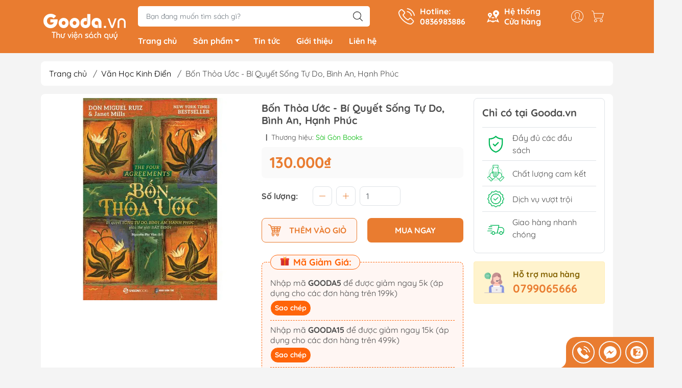

--- FILE ---
content_type: text/html; charset=utf-8
request_url: https://gooda.vn/sach-bon-thoa-uoc
body_size: 31107
content:
<!DOCTYPE html>
<html lang="vi">
	<head>
		<meta http-equiv="content-Type" content="text/html; charset=utf-8"/>
		<meta name="theme-color" content="#e97c30">
		<meta http-equiv="Content-Security-Policy" content="block-all-mixed-content">
		<link rel="canonical" href="https://gooda.vn/sach-bon-thoa-uoc"/>
		<meta name='revisit-after' content='2 days' />
		<link rel="preconnect" href="https://gooda.vn/sach-bon-thoa-uoc">
		<link rel="preconnect" href="//www.google-analytics.com/">
		<link rel="preconnect" href="//www.googletagmanager.com/">
		<link rel="preconnect" href="https://bizweb.dktcdn.net" crossorigin>
		<meta name="viewport" content="width=device-width, initial-scale=1, maximum-scale=1.0, user-scalable=no">			
		<title>
			Bốn Thỏa Ước - Bí Quyết Sống Tự Do, Bình An, Hạnh Phúc
			
			
		</title>		
		<!-- ================= Page description ================== -->
		<meta name="description" content="SÁCH - Bốn Thỏa Ước Tác giả Janet Mills , don Miguel Ruiz ---- BỐN THỎA ƯỚC Bí quyết sống tự do, bình an, hạnh phúc giữa thế giới bất định don Miguel Ruiz - Hậu duệ của người Toltec cổ xưa Hàng ngàn năm trước, người Toltec nổi tiếng khắp miền Nam Mexico là những “nhà thông thái”. Các nhà nhân chủng học nhắc đến người T">
		<!-- ================= Meta ================== -->
		<meta name="keywords" content="Bốn Thỏa Ước - Bí Quyết Sống Tự Do, Bình An, Hạnh Phúc, Văn Học Kinh Điển, Văn Học, Văn Học Kinh Điển Old, Văn Học Kinh Điển, Văn Học, D15, Gooda.vn, gooda.vn"/>		

		<meta name="robots" content="noodp,index,follow" />
		<link rel="shortcut icon" href="//bizweb.dktcdn.net/100/469/746/themes/887906/assets/favicon.png?1753949292548" type="image/x-icon" />  
	<meta property="og:type" content="product">
	<meta property="og:title" content="Bốn Thỏa Ước - Bí Quyết Sống Tự Do, Bình An, Hạnh Phúc">
		<meta property="og:image" content="http://bizweb.dktcdn.net/thumb/grande/100/469/746/products/b002ae6e-1a7c-46f1-931a-76decd9707bb.jpg?v=1722538161667">
		<meta property="og:image:secure_url" content="https://bizweb.dktcdn.net/thumb/grande/100/469/746/products/b002ae6e-1a7c-46f1-931a-76decd9707bb.jpg?v=1722538161667">
	<meta property="og:price:amount" content="130.000">
	<meta property="og:price:currency" content="VND">
<meta property="og:description" content="SÁCH - Bốn Thỏa Ước Tác giả Janet Mills , don Miguel Ruiz ---- BỐN THỎA ƯỚC Bí quyết sống tự do, bình an, hạnh phúc giữa thế giới bất định don Miguel Ruiz - Hậu duệ của người Toltec cổ xưa Hàng ngàn năm trước, người Toltec nổi tiếng khắp miền Nam Mexico là những “nhà thông thái”. Các nhà nhân chủng học nhắc đến người T">
<meta property="og:url" content="https://gooda.vn/sach-bon-thoa-uoc">
<meta property="og:site_name" content="Gooda.vn">

		<link rel="stylesheet" type="text/css" href="//bizweb.dktcdn.net/100/469/746/themes/887906/assets/fonts.scss.css?1753949292548" media="print" onload="this.media='all';">

<link rel="preload" as="style" href="//bizweb.dktcdn.net/100/469/746/themes/887906/assets/bootstrap_swiper.scss.css?1753949292548"  type="text/css">
<link rel="preload" as="style" href="//bizweb.dktcdn.net/100/469/746/themes/887906/assets/mew_style_first.scss.css?1753949292548" type="text/css">
<link rel="preload" as="style" href="//bizweb.dktcdn.net/100/469/746/themes/887906/assets/mew_style_gb.scss.css?1753949292548" type="text/css">
<style>
	:root {
		--menuWidth: 100%;
		--leftColBackground: #fff; 
		--lightLeftColBackground: #2d343a; /*+5%*/
		--darkLeftColBackground: #22272b; /*-5%*/
		--mainColor: #e97c30;
		--mainColor2: #e8711e;
		--menuHover: #ffc107;
		--accentColor1: #929292;
		--accentColor2: #e97c30; /*Màu giá*/
		--textColor: #4c4c4c;
	}	
</style>

<link href="//bizweb.dktcdn.net/100/469/746/themes/887906/assets/bootstrap_swiper.scss.css?1753949292548" rel="stylesheet" type="text/css" media="all" />
<link href="//bizweb.dktcdn.net/100/469/746/themes/887906/assets/mew_style_first.scss.css?1753949292548" rel="stylesheet" type="text/css" media="all" />
<link href="//bizweb.dktcdn.net/100/469/746/themes/887906/assets/mew_style_gb.scss.css?1753949292548" rel="stylesheet" type="text/css" media="all" />

<link rel="preload" as="style"  href="//bizweb.dktcdn.net/100/469/746/themes/887906/assets/swatch_style.scss.css?1753949292548" type="text/css">
<link rel="preload" as="style"  href="//bizweb.dktcdn.net/100/469/746/themes/887906/assets/product_style.scss.css?1753949292548" type="text/css">
<link href="//bizweb.dktcdn.net/100/469/746/themes/887906/assets/swatch_style.scss.css?1753949292548" rel="stylesheet" type="text/css" media="all" />
<link href="//bizweb.dktcdn.net/100/469/746/themes/887906/assets/product_style.scss.css?1753949292548" rel="stylesheet" type="text/css" media="all" />
<link href="//bizweb.dktcdn.net/100/469/746/themes/887906/assets/combo_style.scss.css?1753949292548" rel="stylesheet" type="text/css" media="all" />













<link rel="preload" as="style"  href="//bizweb.dktcdn.net/100/469/746/themes/887906/assets/style_update.scss.css?1753949292548" type="text/css">
<link href="//bizweb.dktcdn.net/100/469/746/themes/887906/assets/style_update.scss.css?1753949292548" rel="stylesheet" type="text/css" media="all" />		<link rel="preload" as="script" href="//bizweb.dktcdn.net/100/469/746/themes/887906/assets/swiper.js?1753949292548" />
		<script src="//bizweb.dktcdn.net/100/469/746/themes/887906/assets/swiper.js?1753949292548" type="text/javascript"></script> 

		<script src="//bizweb.dktcdn.net/100/469/746/themes/887906/assets/jquery_3_5.js?1753949292548" type="text/javascript"></script>

		<script>
	var Bizweb = Bizweb || {};
	Bizweb.store = 'gooda.mysapo.net';
	Bizweb.id = 469746;
	Bizweb.theme = {"id":887906,"name":"Mew Mall","role":"main"};
	Bizweb.template = 'product';
	if(!Bizweb.fbEventId)  Bizweb.fbEventId = 'xxxxxxxx-xxxx-4xxx-yxxx-xxxxxxxxxxxx'.replace(/[xy]/g, function (c) {
	var r = Math.random() * 16 | 0, v = c == 'x' ? r : (r & 0x3 | 0x8);
				return v.toString(16);
			});		
</script>
<script>
	(function () {
		function asyncLoad() {
			var urls = ["//newproductreviews.sapoapps.vn/assets/js/productreviews.min.js?store=gooda.mysapo.net","https://aff.sapoapps.vn/api/proxy/scripttag.js?store=gooda.mysapo.net"];
			for (var i = 0; i < urls.length; i++) {
				var s = document.createElement('script');
				s.type = 'text/javascript';
				s.async = true;
				s.src = urls[i];
				var x = document.getElementsByTagName('script')[0];
				x.parentNode.insertBefore(s, x);
			}
		};
		window.attachEvent ? window.attachEvent('onload', asyncLoad) : window.addEventListener('load', asyncLoad, false);
	})();
</script>


<script>
	window.BizwebAnalytics = window.BizwebAnalytics || {};
	window.BizwebAnalytics.meta = window.BizwebAnalytics.meta || {};
	window.BizwebAnalytics.meta.currency = 'VND';
	window.BizwebAnalytics.tracking_url = '/s';

	var meta = {};
	
	meta.product = {"id": 32339535, "vendor": "Sài Gòn Books", "name": "Bốn Thỏa Ước - Bí Quyết Sống Tự Do, Bình An, Hạnh Phúc",
	"type": "", "price": 130000 };
	
	
	for (var attr in meta) {
	window.BizwebAnalytics.meta[attr] = meta[attr];
	}
</script>

	
		<script src="/dist/js/stats.min.js?v=96f2ff2"></script>
	



<!-- Google tag (gtag.js) -->
<script async src="https://www.googletagmanager.com/gtag/js?id=G-QJMH9JD3CS"></script>
<script>
  window.dataLayer = window.dataLayer || [];
  function gtag(){dataLayer.push(arguments);}
  gtag('js', new Date());

  gtag('config', 'G-QJMH9JD3CS');
</script>
<script>

	window.enabled_enhanced_ecommerce = false;

</script>

<script>

	try {
		gtag('event', 'view_item', {
			items: [
				{
					id: 32339535,
					name: "Bốn Thỏa Ước - Bí Quyết Sống Tự Do, Bình An, Hạnh Phúc",
					brand: "Sài Gòn Books",
					category: "",
					variant: "Default Title",
					price: '130000'
				}
			]
		});
	} catch(e) { console.error('ga script error', e);}

</script>






<script>
	var eventsListenerScript = document.createElement('script');
	eventsListenerScript.async = true;
	
	eventsListenerScript.src = "/dist/js/store_events_listener.min.js?v=1b795e9";
	
	document.getElementsByTagName('head')[0].appendChild(eventsListenerScript);
</script>










<script type="application/ld+json">
        {
        "@context": "http://schema.org",
        "@type": "BreadcrumbList",
        "itemListElement": 
        [
            {
                "@type": "ListItem",
                "position": 1,
                "item": 
                {
                  "@id": "https://gooda.vn",
                  "name": "Trang chủ"
                }
            },
      
            {
                "@type": "ListItem",
                "position": 2,
                "item": 
                {
                  "@id": "https://gooda.vn/sach-bon-thoa-uoc",
                  "name": "Bốn Thỏa Ước - Bí Quyết Sống Tự Do, Bình An, Hạnh Phúc"
                }
            }
      
        
      
      
      
      
    
        ]
        }
</script>
<script rel="dns-prefetch">var ProductReviewsAppUtil=ProductReviewsAppUtil || {};</script>
	</head>
	<body id="body_m" >
		<div class="page-body">
			<div class="hidden-md hidden-lg opacity_menu"></div>
			<div class="opacity_filter"></div>
			<div id="body_overlay" class="position-fixed d-none"></div>
			<div class="w-100 clearfix">
<div class="menubar w-100 text-right d-flex d-lg-none position-fixed align-items-center scroll_down">
	<a href="/" title="Gooda.vn" class="mr-auto ml-3 logomb">
		<img alt="Gooda.vn" src="//bizweb.dktcdn.net/thumb/medium/100/469/746/themes/887906/assets/logomb.png?1753949292548" class="img-fluid">
	</a> 
</div>
<div class="col-left position-fixed d-flex flex-column pt-2 pb-2">
	<div class="container position-relative">
		<div class="row align-items-center">
			<div class="col-12 col-lg-2 d-none d-lg-block a-center">
				<a href="/" title="Gooda.vn" class="logo xs-none">
					<img alt="Gooda.vn" src="[data-uri]" data-src="//bizweb.dktcdn.net/100/469/746/themes/887906/assets/logo.png?1753949292548" class="img-fluid lazy">
				</a> 

			</div>
			<div class="col-12 col-lg-10">
				<div class=" d-lg-flex align-items-center position-static pr-menu">
					<div class="search-block mr-3 mr-xl-5">
						<form action="/search" method="get" id="js-search-form" class="left-search position-relative mt-4 mt-lg-0 pt-2 pb-2 pt-lg-1 pb-lg-1">
							<input type="text" placeholder="Bạn đang muốn tìm sách gì?" value="" maxlength="70" name="query" class="form-control pl-2 pl-lg-3 pr-5" autocomplete="off" required>
							<input type="submit" class="border-0 position-absolute p-0">
							<div id="searchResult" class="w-100 position-absolute rounded"></div>
						</form>
					</div>
					<div class="info-block ml-2 mr-2">
						<a href="tel:0836983886" title="0836983886" class="align-items-center d-flex head_svg text-white">
							<svg width="32" height="32" class="play0">
								<use href="#svg-phone" />
							</svg>
							<b>Hotline: <br>0836983886</b>
						</a>
					</div>
					<div class="info-block ml-2 mr-2">
						<a href="lien-he" title="Hệ thống cửa hàng" class="align-items-center d-flex head_svg text-white">
							<svg width="24" height="24" >
								<use href="#svg-store" />
							</svg>
							<b>Hệ thống <br>Cửa hàng</b>
						</a>
					</div>
					<div class="navigation-bottom mt-auto mt-lg-0">
						<div class="b_use d-none d-lg-flex align-items-stretch">
							
							<div id="js-login-toggle" class="p-2 btn-account d-none d-lg-flex align-items-center justify-content-center head_svg">
								<svg width="24" height="24">
									<use href="#svg-account"/>
								</svg>
								<div id="m_login" class="pop_login position-absolute p-3 text-center rounded">
									<a href="/account/login" class="item_login d-block pt-1 pb-1" title="Đăng nhập">Đăng nhập</a>
									<a href="/account/register" class="item_login d-block pt-1 pb-1" title="Đăng ký">Đăng ký</a>
								</div>
							</div>
							<a class="p-2 btn-cart position-relative d-inline-flex head_svg" title="Giỏ hàng" href="/cart">
								<svg width="24" height="24" >
									<use href="#svg-cart" />
								</svg>
								<span class="btn-cart-indicator position-absolute d-none"></span>
							</a>
							
						</div>
					</div>
				</div>

				<div class="navigation-block mr-lg-auto">
					<ul id="menu_pc" class="p-0 m-0 pt-1 list-unstyled position-relative d-lg-flex">
						<li class="level0 position-relative cls pt-0 pt-lg-1 pb-0 ">
							<a href="/" title="Trang chủ" class="font-weight-bold d-block pt-1 pb-1  pr-lg-3 pr-2 position-relative ">
								Trang chủ
							</a>
						</li>
						<li class="level0 position-relative cls pt-0 pt-lg-1 pb-0 mega">
							<a href="/collections/all" title="Sản phẩm" class="font-weight-bold d-block pt-1 pb-1 pl-lg-3 pr-4 js-checkMenu position-relative ">
								Sản phẩm
								<i class="down_icon align-items-center justify-content-center position-absolute d-none d-lg-block mg"></i>
							</a>
							<i class="js-submenu down_icon d-flex align-items-center justify-content-center position-absolute d-lg-none"></i>
							<ul class="lv1 list-group p-0 list-unstyled rounded">
								<li class=" level1 pr-lg-2 pb-lg-2 pl-2 position-relative cls">
									<a href="/van-hoc" class="pt-1 pb-1 pr-4 position-relative  js-checkMenu" title="Văn Học">
										Văn Học
										
									</a>
									<i class="js-submenu down_icon d-flex align-items-center justify-content-center position-absolute d-lg-none"></i>
									<ul class="lv2 list-group p-0 list-unstyled rounded">
										
										<li class="level2 pr-lg-2 pl-2"> 
											<a href="/tieu-thuyet" class="pt-1 pb-1 position-relative " title="Tiểu Thuyết">Tiểu Thuyết</a>
										</li>
										
										
										<li class="level2 pr-lg-2 pl-2"> 
											<a href="/light-novels-tan-van" class="pt-1 pb-1 position-relative " title="Light Novels - Tản Văn">Light Novels - Tản Văn</a>
										</li>
										
										
										<li class="level2 pr-lg-2 pl-2"> 
											<a href="/gia-tuong-kinh-di-trinh-tham" class="pt-1 pb-1 position-relative " title="Giả Tưởng - Kinh Dị - Trinh Thám">Giả Tưởng - Kinh Dị - Trinh Thám</a>
										</li>
										
										
										<li class="level2 pr-lg-2 pl-2"> 
											<a href="/van-hoc-kinh-dien" class="pt-1 pb-1 position-relative " title="Văn Học Kinh Điển">Văn Học Kinh Điển</a>
										</li>
										
										
										<li class="level2 pr-lg-2 pl-2"> 
											<a href="/ngon-tinh" class="pt-1 pb-1 position-relative " title="Ngôn Tình">Ngôn Tình</a>
										</li>
										
										<a class="dub_mega_more pr-lg-2 pl-2" title='Xem thêm' href="/van-hoc"> Xem thêm </a> 
										
										
										<li class="level2 pr-lg-2 pl-2"> 
											<a href="/van-hoc-lgbtq" class="pt-1 pb-1 position-relative " title="Văn Học LGBTQ+">Văn Học LGBTQ+</a>
										</li>
										
									</ul>
								</li>
								<li class=" level1 pr-lg-2 pb-lg-2 pl-2 position-relative cls">
									<a href="/kinh-te" class="pt-1 pb-1 pr-4 position-relative  js-checkMenu" title="Kinh Tế">
										Kinh Tế
										
									</a>
									<i class="js-submenu down_icon d-flex align-items-center justify-content-center position-absolute d-lg-none"></i>
									<ul class="lv2 list-group p-0 list-unstyled rounded">
										
										<li class="level2 pr-lg-2 pl-2"> 
											<a href="/quan-tri-va-lanh-dao" class="pt-1 pb-1 position-relative " title="Quản Trị - Lãnh Đạo">Quản Trị - Lãnh Đạo</a>
										</li>
										
										
										<li class="level2 pr-lg-2 pl-2"> 
											<a href="/nhan-vat-va-bai-hoc-kinh-doanh" class="pt-1 pb-1 position-relative " title="Nhân Vật - Bài Học Kinh Doanh">Nhân Vật - Bài Học Kinh Doanh</a>
										</li>
										
										
										<li class="level2 pr-lg-2 pl-2"> 
											<a href="/marketing-ban-hang" class="pt-1 pb-1 position-relative " title="Marketing - Bán Hàng">Marketing - Bán Hàng</a>
										</li>
										
										
										<li class="level2 pr-lg-2 pl-2"> 
											<a href="/tai-chinh-tien-te" class="pt-1 pb-1 position-relative " title="Tài Chính - Tiền Tệ">Tài Chính - Tiền Tệ</a>
										</li>
										
										
										<li class="level2 pr-lg-2 pl-2"> 
											<a href="/chung-khoan-bds-dau-tu" class="pt-1 pb-1 position-relative " title="Chứng Khoán - BĐS - Đầu Tư">Chứng Khoán - BĐS - Đầu Tư</a>
										</li>
										
										<a class="dub_mega_more pr-lg-2 pl-2" title='Xem thêm' href="/kinh-te"> Xem thêm </a> 
										
										
										<li class="level2 pr-lg-2 pl-2"> 
											<a href="/khoi-nghiep-va-lam-giau" class="pt-1 pb-1 position-relative " title="Khởi Nghiệp - Làm Giàu">Khởi Nghiệp - Làm Giàu</a>
										</li>
										
									</ul>
								</li>
								<li class=" level1 pr-lg-2 pb-lg-2 pl-2 position-relative cls">
									<a href="/bai-hoc-va-ky-nang-song" class="pt-1 pb-1 pr-4 position-relative  js-checkMenu" title="Bài Học & Kỹ Năng Sống">
										Bài Học & Kỹ Năng Sống
										
									</a>
									<i class="js-submenu down_icon d-flex align-items-center justify-content-center position-absolute d-lg-none"></i>
									<ul class="lv2 list-group p-0 list-unstyled rounded">
										
										<li class="level2 pr-lg-2 pl-2"> 
											<a href="/ky-nang-tu-duy-logic" class="pt-1 pb-1 position-relative " title="Kỹ Năng Tư Duy & Logic">Kỹ Năng Tư Duy & Logic</a>
										</li>
										
										
										<li class="level2 pr-lg-2 pl-2"> 
											<a href="/ky-nang-tai-chinh" class="pt-1 pb-1 position-relative " title="Kỹ Năng Tài Chính">Kỹ Năng Tài Chính</a>
										</li>
										
										
										<li class="level2 pr-lg-2 pl-2"> 
											<a href="/ky-nang-sang-tao" class="pt-1 pb-1 position-relative " title="Kỹ Năng Sáng Tạo">Kỹ Năng Sáng Tạo</a>
										</li>
										
										
										<li class="level2 pr-lg-2 pl-2"> 
											<a href="/ky-nang-giao-tiep" class="pt-1 pb-1 position-relative " title="Kỹ Năng Giao Tiếp">Kỹ Năng Giao Tiếp</a>
										</li>
										
										
										<li class="level2 pr-lg-2 pl-2"> 
											<a href="/nhan-vat-truyen-cam-hung" class="pt-1 pb-1 position-relative " title="Nhân Vật Truyền Cảm Hứng">Nhân Vật Truyền Cảm Hứng</a>
										</li>
										
										<a class="dub_mega_more pr-lg-2 pl-2" title='Xem thêm' href="/bai-hoc-va-ky-nang-song"> Xem thêm </a> 
										
										
										<li class="level2 pr-lg-2 pl-2"> 
											<a href="/ky-nang-cong-viec" class="pt-1 pb-1 position-relative " title="Kỹ Năng Công Việc">Kỹ Năng Công Việc</a>
										</li>
										
										
										<li class="level2 pr-lg-2 pl-2"> 
											<a href="/ky-nang-song" class="pt-1 pb-1 position-relative " title="Kỹ Năng Sống">Kỹ Năng Sống</a>
										</li>
										
									</ul>
								</li>
								<li class=" level1 pr-lg-2 pb-lg-2 pl-2 position-relative cls">
									<a href="/tam-linh-hoi-ky" class="pt-1 pb-1 pr-4 position-relative  js-checkMenu" title="Tâm Linh & Hồi Ký">
										Tâm Linh & Hồi Ký
										
									</a>
									<i class="js-submenu down_icon d-flex align-items-center justify-content-center position-absolute d-lg-none"></i>
									<ul class="lv2 list-group p-0 list-unstyled rounded">
										
										<li class="level2 pr-lg-2 pl-2"> 
											<a href="/hoi-ky" class="pt-1 pb-1 position-relative " title="Hồi Ký">Hồi Ký</a>
										</li>
										
										
										<li class="level2 pr-lg-2 pl-2"> 
											<a href="/du-ky" class="pt-1 pb-1 position-relative " title="Du Ký">Du Ký</a>
										</li>
										
										
										<li class="level2 pr-lg-2 pl-2"> 
											<a href="/lich-su-van-hoa-chinh-tri" class="pt-1 pb-1 position-relative " title="Lịch Sử - Văn Hoá - Chính Trị">Lịch Sử - Văn Hoá - Chính Trị</a>
										</li>
										
										
										<li class="level2 pr-lg-2 pl-2"> 
											<a href="/tam-linh" class="pt-1 pb-1 position-relative " title="Tâm Linh">Tâm Linh</a>
										</li>
										
										
										<li class="level2 pr-lg-2 pl-2"> 
											<a href="/phat-phap" class="pt-1 pb-1 position-relative " title="Phật Pháp">Phật Pháp</a>
										</li>
										
										<a class="dub_mega_more pr-lg-2 pl-2" title='Xem thêm' href="/tam-linh-hoi-ky"> Xem thêm </a> 
										
										
										<li class="level2 pr-lg-2 pl-2"> 
											<a href="/ton-giao-khac" class="pt-1 pb-1 position-relative " title="Tôn Giáo Khác">Tôn Giáo Khác</a>
										</li>
										
									</ul>
								</li>
								<li class=" level1 pr-lg-2 pb-lg-2 pl-2 position-relative cls">
									<a href="/sach-thieu-nhi" class="pt-1 pb-1 pr-4 position-relative  js-checkMenu" title="Sách Thiếu Nhi">
										Sách Thiếu Nhi
										
									</a>
									<i class="js-submenu down_icon d-flex align-items-center justify-content-center position-absolute d-lg-none"></i>
									<ul class="lv2 list-group p-0 list-unstyled rounded">
										
										<li class="level2 pr-lg-2 pl-2"> 
											<a href="/sach-ehon-truyen-tranh-thieu-nhi" class="pt-1 pb-1 position-relative " title="Sách Ehon & Truyện tranh Thiếu Nhi">Sách Ehon & Truyện tranh Thiếu Nhi</a>
										</li>
										
										
										<li class="level2 pr-lg-2 pl-2"> 
											<a href="/to-mau-va-luyen-chu" class="pt-1 pb-1 position-relative " title="Tô Màu - Luyện Chữ">Tô Màu - Luyện Chữ</a>
										</li>
										
										
										<li class="level2 pr-lg-2 pl-2"> 
											<a href="/kien-thuc-bach-khoa-cho-tre" class="pt-1 pb-1 position-relative " title="Kiến Thức Bách Khoa Cho Trẻ">Kiến Thức Bách Khoa Cho Trẻ</a>
										</li>
										
										
										<li class="level2 pr-lg-2 pl-2"> 
											<a href="/dao-duc-va-ky-nang-song" class="pt-1 pb-1 position-relative " title="Đạo Đức - Kỹ Năng Sống">Đạo Đức - Kỹ Năng Sống</a>
										</li>
										
										
										<li class="level2 pr-lg-2 pl-2"> 
											<a href="/van-hoc-tu-dien-thieu-nhi" class="pt-1 pb-1 position-relative " title="Văn Học - Từ Điển Thiếu Nhi">Văn Học - Từ Điển Thiếu Nhi</a>
										</li>
										
										<a class="dub_mega_more pr-lg-2 pl-2" title='Xem thêm' href="/sach-thieu-nhi"> Xem thêm </a> 
										
										
										<li class="level2 pr-lg-2 pl-2"> 
											<a href="/hoc-cung-tre" class="pt-1 pb-1 position-relative " title="Học Cùng Trẻ">Học Cùng Trẻ</a>
										</li>
										
										
										<li class="level2 pr-lg-2 pl-2"> 
											<a href="/sach-dan-hinh-de-can" class="pt-1 pb-1 position-relative " title="Sách Dán Hình - Đề Can">Sách Dán Hình - Đề Can</a>
										</li>
										
									</ul>
								</li>
								<li class=" level1 pr-lg-2 pb-lg-2 pl-2 position-relative cls">
									<a href="/nuoi-day-con" class="pt-1 pb-1 pr-4 position-relative  js-checkMenu" title="Nuôi Dạy Con">
										Nuôi Dạy Con
										
									</a>
									<i class="js-submenu down_icon d-flex align-items-center justify-content-center position-absolute d-lg-none"></i>
									<ul class="lv2 list-group p-0 list-unstyled rounded">
										
										<li class="level2 pr-lg-2 pl-2"> 
											<a href="/cam-nang-lam-cha-me" class="pt-1 pb-1 position-relative " title="Cẩm Nang Làm Cha Mẹ">Cẩm Nang Làm Cha Mẹ</a>
										</li>
										
										
										<li class="level2 pr-lg-2 pl-2"> 
											<a href="/phuong-phap-giao-duc-cho-tre" class="pt-1 pb-1 position-relative " title="Phương Pháp Giáo Dục Cho Trẻ">Phương Pháp Giáo Dục Cho Trẻ</a>
										</li>
										
										
										<li class="level2 pr-lg-2 pl-2"> 
											<a href="/giao-duc-tuoi-teen" class="pt-1 pb-1 position-relative " title="Giáo Dục Tuổi Teen">Giáo Dục Tuổi Teen</a>
										</li>
										
										
										<li class="level2 pr-lg-2 pl-2"> 
											<a href="/dinh-duong-suc-khoe-cho-tre" class="pt-1 pb-1 position-relative " title="Dinh Dưỡng - Sức Khỏe Cho Trẻ">Dinh Dưỡng - Sức Khỏe Cho Trẻ</a>
										</li>
										
										
										<li class="level2 pr-lg-2 pl-2"> 
											<a href="/danh-cho-me-bau" class="pt-1 pb-1 position-relative " title="Dành Cho Mẹ Bầu">Dành Cho Mẹ Bầu</a>
										</li>
										
										<a class="dub_mega_more pr-lg-2 pl-2" title='Xem thêm' href="/nuoi-day-con"> Xem thêm </a> 
										
									</ul>
								</li>
								<li class=" level1 pr-lg-2 pb-lg-2 pl-2 position-relative cls">
									<a href="/sach-hoc-ngoai-ngu" class="pt-1 pb-1 pr-4 position-relative  js-checkMenu" title="Sách Học Ngoại Ngữ">
										Sách Học Ngoại Ngữ
										
									</a>
									<i class="js-submenu down_icon d-flex align-items-center justify-content-center position-absolute d-lg-none"></i>
									<ul class="lv2 list-group p-0 list-unstyled rounded">
										
										<li class="level2 pr-lg-2 pl-2"> 
											<a href="/tieng-anh" class="pt-1 pb-1 position-relative " title="Tiếng Anh">Tiếng Anh</a>
										</li>
										
										
										<li class="level2 pr-lg-2 pl-2"> 
											<a href="/tieng-han" class="pt-1 pb-1 position-relative " title="Tiếng Hàn">Tiếng Hàn</a>
										</li>
										
										
										<li class="level2 pr-lg-2 pl-2"> 
											<a href="/tieng-nhat" class="pt-1 pb-1 position-relative " title="Tiếng Nhật">Tiếng Nhật</a>
										</li>
										
										
										<li class="level2 pr-lg-2 pl-2"> 
											<a href="/tieng-trung" class="pt-1 pb-1 position-relative " title="Tiếng Trung">Tiếng Trung</a>
										</li>
										
										
										<li class="level2 pr-lg-2 pl-2"> 
											<a href="/tieng-viet-cho-nguoi-nuoc-ngoai" class="pt-1 pb-1 position-relative " title="Tiếng Việt Cho Người Nước Ngoài">Tiếng Việt Cho Người Nước Ngoài</a>
										</li>
										
										<a class="dub_mega_more pr-lg-2 pl-2" title='Xem thêm' href="/sach-hoc-ngoai-ngu"> Xem thêm </a> 
										
										
										<li class="level2 pr-lg-2 pl-2"> 
											<a href="/tieng-phap" class="pt-1 pb-1 position-relative " title="Tiếng Pháp">Tiếng Pháp</a>
										</li>
										
										
										<li class="level2 pr-lg-2 pl-2"> 
											<a href="/tieng-duc" class="pt-1 pb-1 position-relative " title="Tiếng Đức">Tiếng Đức</a>
										</li>
										
										
										<li class="level2 pr-lg-2 pl-2"> 
											<a href="/sach-hoc-ngoai-ngu-trong-1" class="pt-1 pb-1 position-relative " title="Sách Ngoại Ngữ Khác">Sách Ngoại Ngữ Khác</a>
										</li>
										
									</ul>
								</li>
								<li class=" level1 pr-lg-2 pb-lg-2 pl-2 position-relative cls">
									<a href="/sach-giao-khoa-tham-khao" class="pt-1 pb-1 pr-4 position-relative  js-checkMenu" title="Sách Giáo Khoa - Tham Khảo">
										Sách Giáo Khoa - Tham Khảo
										
									</a>
									<i class="js-submenu down_icon d-flex align-items-center justify-content-center position-absolute d-lg-none"></i>
									<ul class="lv2 list-group p-0 list-unstyled rounded">
										
										<li class="level2 pr-lg-2 pl-2"> 
											<a href="/sach-tham-khao-cap-1" class="pt-1 pb-1 position-relative " title="Sách Tham Khảo Cấp 1">Sách Tham Khảo Cấp 1</a>
										</li>
										
										
										<li class="level2 pr-lg-2 pl-2"> 
											<a href="/sach-tham-khao-cap-2" class="pt-1 pb-1 position-relative " title="Sách Tham Khảo Cấp 2">Sách Tham Khảo Cấp 2</a>
										</li>
										
										
										<li class="level2 pr-lg-2 pl-2"> 
											<a href="/sach-tham-khao-cap-3" class="pt-1 pb-1 position-relative " title="Sách Tham Khảo Cấp 3">Sách Tham Khảo Cấp 3</a>
										</li>
										
										
										<li class="level2 pr-lg-2 pl-2"> 
											<a href="/sach-on-thi-dai-hoc" class="pt-1 pb-1 position-relative " title="Sách Ôn Thi Đại Học">Sách Ôn Thi Đại Học</a>
										</li>
										
										
										<li class="level2 pr-lg-2 pl-2"> 
											<a href="/sach-tham-khao-khac" class="pt-1 pb-1 position-relative " title="Sách Tham Khảo Khác">Sách Tham Khảo Khác</a>
										</li>
										
										<a class="dub_mega_more pr-lg-2 pl-2" title='Xem thêm' href="/sach-giao-khoa-tham-khao"> Xem thêm </a> 
										
										
										<li class="level2 pr-lg-2 pl-2"> 
											<a href="/tu-dien" class="pt-1 pb-1 position-relative " title="Từ Điển">Từ Điển</a>
										</li>
										
									</ul>
								</li>
								<li class=" level1 pr-lg-2 pb-lg-2 pl-2 position-relative cls">
									<a href="/kien-thuc-chuyen-nganh" class="pt-1 pb-1 pr-4 position-relative  js-checkMenu" title="Kiến Thức Chuyên Ngành">
										Kiến Thức Chuyên Ngành
										
									</a>
									<i class="js-submenu down_icon d-flex align-items-center justify-content-center position-absolute d-lg-none"></i>
									<ul class="lv2 list-group p-0 list-unstyled rounded">
										
										<li class="level2 pr-lg-2 pl-2"> 
											<a href="/chinh-tri-phap-ly" class="pt-1 pb-1 position-relative " title="Chính Trị - Pháp Lý">Chính Trị - Pháp Lý</a>
										</li>
										
										
										<li class="level2 pr-lg-2 pl-2"> 
											<a href="/khoa-hoc-toan-hoc" class="pt-1 pb-1 position-relative " title="Khoa Học - Toán Học">Khoa Học - Toán Học</a>
										</li>
										
										
										<li class="level2 pr-lg-2 pl-2"> 
											<a href="/cong-nghe-thong-tin" class="pt-1 pb-1 position-relative " title="Công Nghệ Thông Tin">Công Nghệ Thông Tin</a>
										</li>
										
										
										<li class="level2 pr-lg-2 pl-2"> 
											<a href="/kien-thuc-bach-khoa" class="pt-1 pb-1 position-relative " title="Kiến Thức Bách Khoa">Kiến Thức Bách Khoa</a>
										</li>
										
										
										<li class="level2 pr-lg-2 pl-2"> 
											<a href="/sach-y-hoc" class="pt-1 pb-1 position-relative " title="Sách Y Học">Sách Y Học</a>
										</li>
										
										<a class="dub_mega_more pr-lg-2 pl-2" title='Xem thêm' href="/kien-thuc-chuyen-nganh"> Xem thêm </a> 
										
										
										<li class="level2 pr-lg-2 pl-2"> 
											<a href="/sach-nong-lam-ngu-nghiep" class="pt-1 pb-1 position-relative " title="Sách Nông-Lâm-Ngư Nghiệp">Sách Nông-Lâm-Ngư Nghiệp</a>
										</li>
										
										
										<li class="level2 pr-lg-2 pl-2"> 
											<a href="/chiem-tinh-khoa-hoc-vien-tuong" class="pt-1 pb-1 position-relative " title="Chiêm Tinh - Khoa Học Viễn Tưởng">Chiêm Tinh - Khoa Học Viễn Tưởng</a>
										</li>
										
									</ul>
								</li>
								<li class=" level1 pr-lg-2 pb-lg-2 pl-2 position-relative cls">
									<a href="/phong-cach-song-so-thich" class="pt-1 pb-1 pr-4 position-relative  js-checkMenu" title="Phong Cách Sống & Sở Thích">
										Phong Cách Sống & Sở Thích
										
									</a>
									<i class="js-submenu down_icon d-flex align-items-center justify-content-center position-absolute d-lg-none"></i>
									<ul class="lv2 list-group p-0 list-unstyled rounded">
										
										<li class="level2 pr-lg-2 pl-2"> 
											<a href="/suc-khoe-ren-luyen" class="pt-1 pb-1 position-relative " title="Sức Khoẻ - Rèn Luyện">Sức Khoẻ - Rèn Luyện</a>
										</li>
										
										
										<li class="level2 pr-lg-2 pl-2"> 
											<a href="/am-thuc-day-nau-an" class="pt-1 pb-1 position-relative " title="Ẩm Thực - Dạy Nấu Ăn">Ẩm Thực - Dạy Nấu Ăn</a>
										</li>
										
										
										<li class="level2 pr-lg-2 pl-2"> 
											<a href="/nghe-thuat-sang-tao" class="pt-1 pb-1 position-relative " title="Nghệ Thuật & Sáng Tạo">Nghệ Thuật & Sáng Tạo</a>
										</li>
										
										
										<li class="level2 pr-lg-2 pl-2"> 
											<a href="/sach-am-nhac" class="pt-1 pb-1 position-relative " title="Sách Âm Nhạc">Sách Âm Nhạc</a>
										</li>
										
										
										<li class="level2 pr-lg-2 pl-2"> 
											<a href="/cam-nang-va-bi-quyet" class="pt-1 pb-1 position-relative " title="Cẩm Nang & Bí Quyết">Cẩm Nang & Bí Quyết</a>
										</li>
										
										<a class="dub_mega_more pr-lg-2 pl-2" title='Xem thêm' href="/phong-cach-song-so-thich"> Xem thêm </a> 
										
										
										<li class="level2 pr-lg-2 pl-2"> 
											<a href="/nghe-thuat-song-dep" class="pt-1 pb-1 position-relative " title="Nghệ Thuật Sống Đẹp">Nghệ Thuật Sống Đẹp</a>
										</li>
										
									</ul>
								</li>
								<li class=" level1 pr-lg-2 pb-lg-2 pl-2 position-relative cls">
									<a href="/tam-ly-hoc" class="pt-1 pb-1 pr-4 position-relative  js-checkMenu" title="Tâm lý Học">
										Tâm lý Học
										
									</a>
									<i class="js-submenu down_icon d-flex align-items-center justify-content-center position-absolute d-lg-none"></i>
									<ul class="lv2 list-group p-0 list-unstyled rounded">
										
										<li class="level2 pr-lg-2 pl-2"> 
											<a href="/tam-ly-hoc-phat-trien" class="pt-1 pb-1 position-relative " title="Tâm Lý Học Phát Triển">Tâm Lý Học Phát Triển</a>
										</li>
										
										
										<li class="level2 pr-lg-2 pl-2"> 
											<a href="/tam-ly-hoc-xa-hoi" class="pt-1 pb-1 position-relative " title="Tâm Lý Học Xã Hội">Tâm Lý Học Xã Hội</a>
										</li>
										
										
										<li class="level2 pr-lg-2 pl-2"> 
											<a href="/tam-ly-hoc-cam-xuc" class="pt-1 pb-1 position-relative " title="Tâm Lý Học Cảm Xúc">Tâm Lý Học Cảm Xúc</a>
										</li>
										
										
										<li class="level2 pr-lg-2 pl-2"> 
											<a href="/tam-ly-hoc-giao-duc" class="pt-1 pb-1 position-relative " title="Tâm Lý Học Giáo Dục">Tâm Lý Học Giáo Dục</a>
										</li>
										
										
										<li class="level2 pr-lg-2 pl-2"> 
											<a href="/tam-ly-hoc-cong-viec" class="pt-1 pb-1 position-relative " title="Tâm Lý Học Công Việc">Tâm Lý Học Công Việc</a>
										</li>
										
										<a class="dub_mega_more pr-lg-2 pl-2" title='Xem thêm' href="/tam-ly-hoc"> Xem thêm </a> 
										
										
										<li class="level2 pr-lg-2 pl-2"> 
											<a href="/tam-ly-hoc-ca-nhan" class="pt-1 pb-1 position-relative " title="Tâm Lý Học Cá Nhân">Tâm Lý Học Cá Nhân</a>
										</li>
										
										
										<li class="level2 pr-lg-2 pl-2"> 
											<a href="/tam-ly-hoc-duy-tri-suc-khoe" class="pt-1 pb-1 position-relative " title="Tâm Lý Học Duy Trì Sức Khoẻ">Tâm Lý Học Duy Trì Sức Khoẻ</a>
										</li>
										
									</ul>
								</li>
								<li class=" level1 pr-lg-2 pb-lg-2 pl-2 position-relative cls">
									<a href="/manga-comic" class="pt-1 pb-1 pr-4 position-relative  js-checkMenu" title="Manga - Comic">
										Manga - Comic
										
									</a>
									<i class="js-submenu down_icon d-flex align-items-center justify-content-center position-absolute d-lg-none"></i>
									<ul class="lv2 list-group p-0 list-unstyled rounded">
										
										<li class="level2 pr-lg-2 pl-2"> 
											<a href="/hanh-dong-phieu-luu" class="pt-1 pb-1 position-relative " title="Hành Động - Phiêu Lưu">Hành Động - Phiêu Lưu</a>
										</li>
										
										
										<li class="level2 pr-lg-2 pl-2"> 
											<a href="/tien-hiep-kiem-hiep" class="pt-1 pb-1 position-relative " title="Tiên Hiệp - Kiếm Hiệp">Tiên Hiệp - Kiếm Hiệp</a>
										</li>
										
										
										<li class="level2 pr-lg-2 pl-2"> 
											<a href="/tinh-cam-lang-man" class="pt-1 pb-1 position-relative " title="Tình Cảm - Lãng Mạn">Tình Cảm - Lãng Mạn</a>
										</li>
										
										
										<li class="level2 pr-lg-2 pl-2"> 
											<a href="/khoa-hoc-vien-tuong" class="pt-1 pb-1 position-relative " title="Khoa Học Viễn Tưởng">Khoa Học Viễn Tưởng</a>
										</li>
										
										
										<li class="level2 pr-lg-2 pl-2"> 
											<a href="/kinh-di-ma-quai" class="pt-1 pb-1 position-relative " title="Kinh Dị - Ma Quái">Kinh Dị - Ma Quái</a>
										</li>
										
										<a class="dub_mega_more pr-lg-2 pl-2" title='Xem thêm' href="/manga-comic"> Xem thêm </a> 
										
										
										<li class="level2 pr-lg-2 pl-2"> 
											<a href="/hai-huoc" class="pt-1 pb-1 position-relative " title="Hài Hước">Hài Hước</a>
										</li>
										
										
										<li class="level2 pr-lg-2 pl-2"> 
											<a href="/gia-dinh-xa-hoi" class="pt-1 pb-1 position-relative " title="Gia Đình - Xã Hội">Gia Đình - Xã Hội</a>
										</li>
										
										
										<li class="level2 pr-lg-2 pl-2"> 
											<a href="/drama-kich-tinh" class="pt-1 pb-1 position-relative " title="Drama - Kịch Tính">Drama - Kịch Tính</a>
										</li>
										
									</ul>
								</li>
								<li class=" level1 pr-lg-2 pb-lg-2 pl-2 position-relative cls">
									<a href="/lich-cac-loai" class="pt-1 pb-1 pr-4 position-relative  js-checkMenu" title="Văn Phòng Phẩm">
										Văn Phòng Phẩm
										
									</a>
								</li>
							</ul>
						</li>
						<li class="level0 position-relative cls pt-0 pt-lg-1 pb-0 ">
							<a href="/tin-tuc" title="Tin tức" class="font-weight-bold d-block pt-1 pb-1 pl-lg-3 pr-lg-3 pr-2 position-relative ">
								Tin tức
							</a>
						</li>
						<li class="level0 position-relative cls pt-0 pt-lg-1 pb-0 ">
							<a href="/gioi-thieu" title="Giới thiệu" class="font-weight-bold d-block pt-1 pb-1 pl-lg-3 pr-lg-3 pr-2 position-relative ">
								Giới thiệu
							</a>
						</li>
						<li class="level0 position-relative cls pt-0 pt-lg-1 pb-0 ">
							<a href="/lien-he" title="Liên hệ" class="font-weight-bold d-block pt-1 pb-1 pl-lg-3 pr-lg-3 pr-2 position-relative ">
								Liên hệ
							</a>
						</li>
					</ul>
				</div>
			</div>
		</div>
	</div>
</div>
<div class="col-left position-fixed d-flex flex-column pt-lg-2 pb-lg-2 pt-0 pb-0 d-lg-none" id="col-left">
	<div class="align-items-center menu_mobile position-relative">
		<ul id="menu" class="p-0 m-0 h-100 list-unstyled d-lg-flex justify-content-lg-end">
			
			<li class="level0 d-block w-100 position-static">

				<a href="/" title="Trang chủ" class="position-relative d-flex flex-column justify-content-center align-items-center text-center p-2">
					<img class="lazy d-block pb-2 m-auto" src="[data-uri]" data-src="//bizweb.dktcdn.net/100/469/746/themes/887906/assets/icon_menu_1.png?1753949292548" alt="Trang chủ">
					<span class="line_1 line_2">Trang chủ</span>
				</a>
				<ul class="lv1 p-1 position-absolute h-100 waring">
					<li class="level1 position-relative mb-1">
						<p class="text-center alert alert-warning">
							Danh mục đang cập nhật...
						</p>
					</li>
				</ul>
			</li>
			
			<li class="level0 d-block w-100 position-static">
				<a title="Sản phẩm" class="position-relative d-flex js-submenu flex-column justify-content-center align-items-center text-center p-2">
					<img class="lazy d-block pb-2 m-auto" src="[data-uri]" data-src="//bizweb.dktcdn.net/100/469/746/themes/887906/assets/icon_menu_2.png?1753949292548" alt="Sản phẩm">
					<span class="line_1 line_2">Sản phẩm</span>
				</a>
				<ul class="lv1 p-1 position-absolute h-100 m_chill d-flex flex-column">
					<li class="level1 position-relative">
						<a href="/van-hoc" class="font-weight-bold d-flex pt-2 pb-2 border-bottom mr-2 ml-2 align-items-center" title="Văn Học">
							Văn Học
						</a>
						<ul class="lv2 d-flex flex-column pl-0">
							<li class="level2 position-relative">
								<a href="/tieu-thuyet" class="h-100 d-flex pl-3 pt-2 pb-2 border-bottom mr-2 ml-2 align-items-center" title="Tiểu Thuyết">
									Tiểu Thuyết
								</a>
							</li>
							<li class="level2 position-relative">
								<a href="/light-novels-tan-van" class="h-100 d-flex pl-3 pt-2 pb-2 border-bottom mr-2 ml-2 align-items-center" title="Light Novels - Tản Văn">
									Light Novels - Tản Văn
								</a>
							</li>
							<li class="level2 position-relative">
								<a href="/gia-tuong-kinh-di-trinh-tham" class="h-100 d-flex pl-3 pt-2 pb-2 border-bottom mr-2 ml-2 align-items-center" title="Giả Tưởng - Kinh Dị - Trinh Thám">
									Giả Tưởng - Kinh Dị - Trinh Thám
								</a>
							</li>
							<li class="level2 position-relative">
								<a href="/van-hoc-kinh-dien" class="h-100 d-flex pl-3 pt-2 pb-2 border-bottom mr-2 ml-2 align-items-center" title="Văn Học Kinh Điển">
									Văn Học Kinh Điển
								</a>
							</li>
							<li class="level2 position-relative">
								<a href="/ngon-tinh" class="h-100 d-flex pl-3 pt-2 pb-2 border-bottom mr-2 ml-2 align-items-center" title="Ngôn Tình">
									Ngôn Tình
								</a>
							</li>
							<li class="level2 position-relative">
								<a href="/van-hoc-lgbtq" class="h-100 d-flex pl-3 pt-2 pb-2 border-bottom mr-2 ml-2 align-items-center" title="Văn Học LGBTQ+">
									Văn Học LGBTQ+
								</a>
							</li>
						</ul>
					</li>
					<li class="level1 position-relative">
						<a href="/kinh-te" class="font-weight-bold d-flex pt-2 pb-2 border-bottom mr-2 ml-2 align-items-center" title="Kinh Tế">
							Kinh Tế
						</a>
						<ul class="lv2 d-flex flex-column pl-0">
							<li class="level2 position-relative">
								<a href="/quan-tri-va-lanh-dao" class="h-100 d-flex pl-3 pt-2 pb-2 border-bottom mr-2 ml-2 align-items-center" title="Quản Trị - Lãnh Đạo">
									Quản Trị - Lãnh Đạo
								</a>
							</li>
							<li class="level2 position-relative">
								<a href="/nhan-vat-va-bai-hoc-kinh-doanh" class="h-100 d-flex pl-3 pt-2 pb-2 border-bottom mr-2 ml-2 align-items-center" title="Nhân Vật - Bài Học Kinh Doanh">
									Nhân Vật - Bài Học Kinh Doanh
								</a>
							</li>
							<li class="level2 position-relative">
								<a href="/marketing-ban-hang" class="h-100 d-flex pl-3 pt-2 pb-2 border-bottom mr-2 ml-2 align-items-center" title="Marketing - Bán Hàng">
									Marketing - Bán Hàng
								</a>
							</li>
							<li class="level2 position-relative">
								<a href="/tai-chinh-tien-te" class="h-100 d-flex pl-3 pt-2 pb-2 border-bottom mr-2 ml-2 align-items-center" title="Tài Chính - Tiền Tệ">
									Tài Chính - Tiền Tệ
								</a>
							</li>
							<li class="level2 position-relative">
								<a href="/chung-khoan-bds-dau-tu" class="h-100 d-flex pl-3 pt-2 pb-2 border-bottom mr-2 ml-2 align-items-center" title="Chứng Khoán - BĐS - Đầu Tư">
									Chứng Khoán - BĐS - Đầu Tư
								</a>
							</li>
							<li class="level2 position-relative">
								<a href="/khoi-nghiep-va-lam-giau" class="h-100 d-flex pl-3 pt-2 pb-2 border-bottom mr-2 ml-2 align-items-center" title="Khởi Nghiệp - Làm Giàu">
									Khởi Nghiệp - Làm Giàu
								</a>
							</li>
						</ul>
					</li>
					<li class="level1 position-relative">
						<a href="/bai-hoc-va-ky-nang-song" class="font-weight-bold d-flex pt-2 pb-2 border-bottom mr-2 ml-2 align-items-center" title="Bài Học & Kỹ Năng Sống">
							Bài Học & Kỹ Năng Sống
						</a>
						<ul class="lv2 d-flex flex-column pl-0">
							<li class="level2 position-relative">
								<a href="/ky-nang-tu-duy-logic" class="h-100 d-flex pl-3 pt-2 pb-2 border-bottom mr-2 ml-2 align-items-center" title="Kỹ Năng Tư Duy & Logic">
									Kỹ Năng Tư Duy & Logic
								</a>
							</li>
							<li class="level2 position-relative">
								<a href="/ky-nang-tai-chinh" class="h-100 d-flex pl-3 pt-2 pb-2 border-bottom mr-2 ml-2 align-items-center" title="Kỹ Năng Tài Chính">
									Kỹ Năng Tài Chính
								</a>
							</li>
							<li class="level2 position-relative">
								<a href="/ky-nang-sang-tao" class="h-100 d-flex pl-3 pt-2 pb-2 border-bottom mr-2 ml-2 align-items-center" title="Kỹ Năng Sáng Tạo">
									Kỹ Năng Sáng Tạo
								</a>
							</li>
							<li class="level2 position-relative">
								<a href="/ky-nang-giao-tiep" class="h-100 d-flex pl-3 pt-2 pb-2 border-bottom mr-2 ml-2 align-items-center" title="Kỹ Năng Giao Tiếp">
									Kỹ Năng Giao Tiếp
								</a>
							</li>
							<li class="level2 position-relative">
								<a href="/nhan-vat-truyen-cam-hung" class="h-100 d-flex pl-3 pt-2 pb-2 border-bottom mr-2 ml-2 align-items-center" title="Nhân Vật Truyền Cảm Hứng">
									Nhân Vật Truyền Cảm Hứng
								</a>
							</li>
							<li class="level2 position-relative">
								<a href="/ky-nang-cong-viec" class="h-100 d-flex pl-3 pt-2 pb-2 border-bottom mr-2 ml-2 align-items-center" title="Kỹ Năng Công Việc">
									Kỹ Năng Công Việc
								</a>
							</li>
							<li class="level2 position-relative">
								<a href="/ky-nang-song" class="h-100 d-flex pl-3 pt-2 pb-2 border-bottom mr-2 ml-2 align-items-center" title="Kỹ Năng Sống">
									Kỹ Năng Sống
								</a>
							</li>
						</ul>
					</li>
					<li class="level1 position-relative">
						<a href="/tam-linh-hoi-ky" class="font-weight-bold d-flex pt-2 pb-2 border-bottom mr-2 ml-2 align-items-center" title="Tâm Linh & Hồi Ký">
							Tâm Linh & Hồi Ký
						</a>
						<ul class="lv2 d-flex flex-column pl-0">
							<li class="level2 position-relative">
								<a href="/hoi-ky" class="h-100 d-flex pl-3 pt-2 pb-2 border-bottom mr-2 ml-2 align-items-center" title="Hồi Ký">
									Hồi Ký
								</a>
							</li>
							<li class="level2 position-relative">
								<a href="/du-ky" class="h-100 d-flex pl-3 pt-2 pb-2 border-bottom mr-2 ml-2 align-items-center" title="Du Ký">
									Du Ký
								</a>
							</li>
							<li class="level2 position-relative">
								<a href="/lich-su-van-hoa-chinh-tri" class="h-100 d-flex pl-3 pt-2 pb-2 border-bottom mr-2 ml-2 align-items-center" title="Lịch Sử - Văn Hoá - Chính Trị">
									Lịch Sử - Văn Hoá - Chính Trị
								</a>
							</li>
							<li class="level2 position-relative">
								<a href="/tam-linh" class="h-100 d-flex pl-3 pt-2 pb-2 border-bottom mr-2 ml-2 align-items-center" title="Tâm Linh">
									Tâm Linh
								</a>
							</li>
							<li class="level2 position-relative">
								<a href="/phat-phap" class="h-100 d-flex pl-3 pt-2 pb-2 border-bottom mr-2 ml-2 align-items-center" title="Phật Pháp">
									Phật Pháp
								</a>
							</li>
							<li class="level2 position-relative">
								<a href="/ton-giao-khac" class="h-100 d-flex pl-3 pt-2 pb-2 border-bottom mr-2 ml-2 align-items-center" title="Tôn Giáo Khác">
									Tôn Giáo Khác
								</a>
							</li>
						</ul>
					</li>
					<li class="level1 position-relative">
						<a href="/sach-thieu-nhi" class="font-weight-bold d-flex pt-2 pb-2 border-bottom mr-2 ml-2 align-items-center" title="Sách Thiếu Nhi">
							Sách Thiếu Nhi
						</a>
						<ul class="lv2 d-flex flex-column pl-0">
							<li class="level2 position-relative">
								<a href="/sach-ehon-truyen-tranh-thieu-nhi" class="h-100 d-flex pl-3 pt-2 pb-2 border-bottom mr-2 ml-2 align-items-center" title="Sách Ehon & Truyện tranh Thiếu Nhi">
									Sách Ehon & Truyện tranh Thiếu Nhi
								</a>
							</li>
							<li class="level2 position-relative">
								<a href="/to-mau-va-luyen-chu" class="h-100 d-flex pl-3 pt-2 pb-2 border-bottom mr-2 ml-2 align-items-center" title="Tô Màu - Luyện Chữ">
									Tô Màu - Luyện Chữ
								</a>
							</li>
							<li class="level2 position-relative">
								<a href="/kien-thuc-bach-khoa-cho-tre" class="h-100 d-flex pl-3 pt-2 pb-2 border-bottom mr-2 ml-2 align-items-center" title="Kiến Thức Bách Khoa Cho Trẻ">
									Kiến Thức Bách Khoa Cho Trẻ
								</a>
							</li>
							<li class="level2 position-relative">
								<a href="/dao-duc-va-ky-nang-song" class="h-100 d-flex pl-3 pt-2 pb-2 border-bottom mr-2 ml-2 align-items-center" title="Đạo Đức - Kỹ Năng Sống">
									Đạo Đức - Kỹ Năng Sống
								</a>
							</li>
							<li class="level2 position-relative">
								<a href="/van-hoc-tu-dien-thieu-nhi" class="h-100 d-flex pl-3 pt-2 pb-2 border-bottom mr-2 ml-2 align-items-center" title="Văn Học - Từ Điển Thiếu Nhi">
									Văn Học - Từ Điển Thiếu Nhi
								</a>
							</li>
							<li class="level2 position-relative">
								<a href="/hoc-cung-tre" class="h-100 d-flex pl-3 pt-2 pb-2 border-bottom mr-2 ml-2 align-items-center" title="Học Cùng Trẻ">
									Học Cùng Trẻ
								</a>
							</li>
							<li class="level2 position-relative">
								<a href="/sach-dan-hinh-de-can" class="h-100 d-flex pl-3 pt-2 pb-2 border-bottom mr-2 ml-2 align-items-center" title="Sách Dán Hình - Đề Can">
									Sách Dán Hình - Đề Can
								</a>
							</li>
						</ul>
					</li>
					<li class="level1 position-relative">
						<a href="/nuoi-day-con" class="font-weight-bold d-flex pt-2 pb-2 border-bottom mr-2 ml-2 align-items-center" title="Nuôi Dạy Con">
							Nuôi Dạy Con
						</a>
						<ul class="lv2 d-flex flex-column pl-0">
							<li class="level2 position-relative">
								<a href="/cam-nang-lam-cha-me" class="h-100 d-flex pl-3 pt-2 pb-2 border-bottom mr-2 ml-2 align-items-center" title="Cẩm Nang Làm Cha Mẹ">
									Cẩm Nang Làm Cha Mẹ
								</a>
							</li>
							<li class="level2 position-relative">
								<a href="/phuong-phap-giao-duc-cho-tre" class="h-100 d-flex pl-3 pt-2 pb-2 border-bottom mr-2 ml-2 align-items-center" title="Phương Pháp Giáo Dục Cho Trẻ">
									Phương Pháp Giáo Dục Cho Trẻ
								</a>
							</li>
							<li class="level2 position-relative">
								<a href="/giao-duc-tuoi-teen" class="h-100 d-flex pl-3 pt-2 pb-2 border-bottom mr-2 ml-2 align-items-center" title="Giáo Dục Tuổi Teen">
									Giáo Dục Tuổi Teen
								</a>
							</li>
							<li class="level2 position-relative">
								<a href="/dinh-duong-suc-khoe-cho-tre" class="h-100 d-flex pl-3 pt-2 pb-2 border-bottom mr-2 ml-2 align-items-center" title="Dinh Dưỡng - Sức Khỏe Cho Trẻ">
									Dinh Dưỡng - Sức Khỏe Cho Trẻ
								</a>
							</li>
							<li class="level2 position-relative">
								<a href="/danh-cho-me-bau" class="h-100 d-flex pl-3 pt-2 pb-2 border-bottom mr-2 ml-2 align-items-center" title="Dành Cho Mẹ Bầu">
									Dành Cho Mẹ Bầu
								</a>
							</li>
						</ul>
					</li>
					<li class="level1 position-relative">
						<a href="/sach-hoc-ngoai-ngu" class="font-weight-bold d-flex pt-2 pb-2 border-bottom mr-2 ml-2 align-items-center" title="Sách Học Ngoại Ngữ">
							Sách Học Ngoại Ngữ
						</a>
						<ul class="lv2 d-flex flex-column pl-0">
							<li class="level2 position-relative">
								<a href="/tieng-anh" class="h-100 d-flex pl-3 pt-2 pb-2 border-bottom mr-2 ml-2 align-items-center" title="Tiếng Anh">
									Tiếng Anh
								</a>
							</li>
							<li class="level2 position-relative">
								<a href="/tieng-han" class="h-100 d-flex pl-3 pt-2 pb-2 border-bottom mr-2 ml-2 align-items-center" title="Tiếng Hàn">
									Tiếng Hàn
								</a>
							</li>
							<li class="level2 position-relative">
								<a href="/tieng-nhat" class="h-100 d-flex pl-3 pt-2 pb-2 border-bottom mr-2 ml-2 align-items-center" title="Tiếng Nhật">
									Tiếng Nhật
								</a>
							</li>
							<li class="level2 position-relative">
								<a href="/tieng-trung" class="h-100 d-flex pl-3 pt-2 pb-2 border-bottom mr-2 ml-2 align-items-center" title="Tiếng Trung">
									Tiếng Trung
								</a>
							</li>
							<li class="level2 position-relative">
								<a href="/tieng-viet-cho-nguoi-nuoc-ngoai" class="h-100 d-flex pl-3 pt-2 pb-2 border-bottom mr-2 ml-2 align-items-center" title="Tiếng Việt Cho Người Nước Ngoài">
									Tiếng Việt Cho Người Nước Ngoài
								</a>
							</li>
							<li class="level2 position-relative">
								<a href="/tieng-phap" class="h-100 d-flex pl-3 pt-2 pb-2 border-bottom mr-2 ml-2 align-items-center" title="Tiếng Pháp">
									Tiếng Pháp
								</a>
							</li>
							<li class="level2 position-relative">
								<a href="/tieng-duc" class="h-100 d-flex pl-3 pt-2 pb-2 border-bottom mr-2 ml-2 align-items-center" title="Tiếng Đức">
									Tiếng Đức
								</a>
							</li>
							<li class="level2 position-relative">
								<a href="/sach-hoc-ngoai-ngu-trong-1" class="h-100 d-flex pl-3 pt-2 pb-2 border-bottom mr-2 ml-2 align-items-center" title="Sách Ngoại Ngữ Khác">
									Sách Ngoại Ngữ Khác
								</a>
							</li>
						</ul>
					</li>
					<li class="level1 position-relative">
						<a href="/sach-giao-khoa-tham-khao" class="font-weight-bold d-flex pt-2 pb-2 border-bottom mr-2 ml-2 align-items-center" title="Sách Giáo Khoa - Tham Khảo">
							Sách Giáo Khoa - Tham Khảo
						</a>
						<ul class="lv2 d-flex flex-column pl-0">
							<li class="level2 position-relative">
								<a href="/sach-tham-khao-cap-1" class="h-100 d-flex pl-3 pt-2 pb-2 border-bottom mr-2 ml-2 align-items-center" title="Sách Tham Khảo Cấp 1">
									Sách Tham Khảo Cấp 1
								</a>
							</li>
							<li class="level2 position-relative">
								<a href="/sach-tham-khao-cap-2" class="h-100 d-flex pl-3 pt-2 pb-2 border-bottom mr-2 ml-2 align-items-center" title="Sách Tham Khảo Cấp 2">
									Sách Tham Khảo Cấp 2
								</a>
							</li>
							<li class="level2 position-relative">
								<a href="/sach-tham-khao-cap-3" class="h-100 d-flex pl-3 pt-2 pb-2 border-bottom mr-2 ml-2 align-items-center" title="Sách Tham Khảo Cấp 3">
									Sách Tham Khảo Cấp 3
								</a>
							</li>
							<li class="level2 position-relative">
								<a href="/sach-on-thi-dai-hoc" class="h-100 d-flex pl-3 pt-2 pb-2 border-bottom mr-2 ml-2 align-items-center" title="Sách Ôn Thi Đại Học">
									Sách Ôn Thi Đại Học
								</a>
							</li>
							<li class="level2 position-relative">
								<a href="/sach-tham-khao-khac" class="h-100 d-flex pl-3 pt-2 pb-2 border-bottom mr-2 ml-2 align-items-center" title="Sách Tham Khảo Khác">
									Sách Tham Khảo Khác
								</a>
							</li>
							<li class="level2 position-relative">
								<a href="/tu-dien" class="h-100 d-flex pl-3 pt-2 pb-2 border-bottom mr-2 ml-2 align-items-center" title="Từ Điển">
									Từ Điển
								</a>
							</li>
						</ul>
					</li>
					<li class="level1 position-relative">
						<a href="/kien-thuc-chuyen-nganh" class="font-weight-bold d-flex pt-2 pb-2 border-bottom mr-2 ml-2 align-items-center" title="Kiến Thức Chuyên Ngành">
							Kiến Thức Chuyên Ngành
						</a>
						<ul class="lv2 d-flex flex-column pl-0">
							<li class="level2 position-relative">
								<a href="/chinh-tri-phap-ly" class="h-100 d-flex pl-3 pt-2 pb-2 border-bottom mr-2 ml-2 align-items-center" title="Chính Trị - Pháp Lý">
									Chính Trị - Pháp Lý
								</a>
							</li>
							<li class="level2 position-relative">
								<a href="/khoa-hoc-toan-hoc" class="h-100 d-flex pl-3 pt-2 pb-2 border-bottom mr-2 ml-2 align-items-center" title="Khoa Học - Toán Học">
									Khoa Học - Toán Học
								</a>
							</li>
							<li class="level2 position-relative">
								<a href="/cong-nghe-thong-tin" class="h-100 d-flex pl-3 pt-2 pb-2 border-bottom mr-2 ml-2 align-items-center" title="Công Nghệ Thông Tin">
									Công Nghệ Thông Tin
								</a>
							</li>
							<li class="level2 position-relative">
								<a href="/kien-thuc-bach-khoa" class="h-100 d-flex pl-3 pt-2 pb-2 border-bottom mr-2 ml-2 align-items-center" title="Kiến Thức Bách Khoa">
									Kiến Thức Bách Khoa
								</a>
							</li>
							<li class="level2 position-relative">
								<a href="/sach-y-hoc" class="h-100 d-flex pl-3 pt-2 pb-2 border-bottom mr-2 ml-2 align-items-center" title="Sách Y Học">
									Sách Y Học
								</a>
							</li>
							<li class="level2 position-relative">
								<a href="/sach-nong-lam-ngu-nghiep" class="h-100 d-flex pl-3 pt-2 pb-2 border-bottom mr-2 ml-2 align-items-center" title="Sách Nông-Lâm-Ngư Nghiệp">
									Sách Nông-Lâm-Ngư Nghiệp
								</a>
							</li>
							<li class="level2 position-relative">
								<a href="/chiem-tinh-khoa-hoc-vien-tuong" class="h-100 d-flex pl-3 pt-2 pb-2 border-bottom mr-2 ml-2 align-items-center" title="Chiêm Tinh - Khoa Học Viễn Tưởng">
									Chiêm Tinh - Khoa Học Viễn Tưởng
								</a>
							</li>
						</ul>
					</li>
					<li class="level1 position-relative">
						<a href="/phong-cach-song-so-thich" class="font-weight-bold d-flex pt-2 pb-2 border-bottom mr-2 ml-2 align-items-center" title="Phong Cách Sống & Sở Thích">
							Phong Cách Sống & Sở Thích
						</a>
						<ul class="lv2 d-flex flex-column pl-0">
							<li class="level2 position-relative">
								<a href="/suc-khoe-ren-luyen" class="h-100 d-flex pl-3 pt-2 pb-2 border-bottom mr-2 ml-2 align-items-center" title="Sức Khoẻ - Rèn Luyện">
									Sức Khoẻ - Rèn Luyện
								</a>
							</li>
							<li class="level2 position-relative">
								<a href="/am-thuc-day-nau-an" class="h-100 d-flex pl-3 pt-2 pb-2 border-bottom mr-2 ml-2 align-items-center" title="Ẩm Thực - Dạy Nấu Ăn">
									Ẩm Thực - Dạy Nấu Ăn
								</a>
							</li>
							<li class="level2 position-relative">
								<a href="/nghe-thuat-sang-tao" class="h-100 d-flex pl-3 pt-2 pb-2 border-bottom mr-2 ml-2 align-items-center" title="Nghệ Thuật & Sáng Tạo">
									Nghệ Thuật & Sáng Tạo
								</a>
							</li>
							<li class="level2 position-relative">
								<a href="/sach-am-nhac" class="h-100 d-flex pl-3 pt-2 pb-2 border-bottom mr-2 ml-2 align-items-center" title="Sách Âm Nhạc">
									Sách Âm Nhạc
								</a>
							</li>
							<li class="level2 position-relative">
								<a href="/cam-nang-va-bi-quyet" class="h-100 d-flex pl-3 pt-2 pb-2 border-bottom mr-2 ml-2 align-items-center" title="Cẩm Nang & Bí Quyết">
									Cẩm Nang & Bí Quyết
								</a>
							</li>
							<li class="level2 position-relative">
								<a href="/nghe-thuat-song-dep" class="h-100 d-flex pl-3 pt-2 pb-2 border-bottom mr-2 ml-2 align-items-center" title="Nghệ Thuật Sống Đẹp">
									Nghệ Thuật Sống Đẹp
								</a>
							</li>
						</ul>
					</li>
					<li class="level1 position-relative">
						<a href="/tam-ly-hoc" class="font-weight-bold d-flex pt-2 pb-2 border-bottom mr-2 ml-2 align-items-center" title="Tâm lý Học">
							Tâm lý Học
						</a>
						<ul class="lv2 d-flex flex-column pl-0">
							<li class="level2 position-relative">
								<a href="/tam-ly-hoc-phat-trien" class="h-100 d-flex pl-3 pt-2 pb-2 border-bottom mr-2 ml-2 align-items-center" title="Tâm Lý Học Phát Triển">
									Tâm Lý Học Phát Triển
								</a>
							</li>
							<li class="level2 position-relative">
								<a href="/tam-ly-hoc-xa-hoi" class="h-100 d-flex pl-3 pt-2 pb-2 border-bottom mr-2 ml-2 align-items-center" title="Tâm Lý Học Xã Hội">
									Tâm Lý Học Xã Hội
								</a>
							</li>
							<li class="level2 position-relative">
								<a href="/tam-ly-hoc-cam-xuc" class="h-100 d-flex pl-3 pt-2 pb-2 border-bottom mr-2 ml-2 align-items-center" title="Tâm Lý Học Cảm Xúc">
									Tâm Lý Học Cảm Xúc
								</a>
							</li>
							<li class="level2 position-relative">
								<a href="/tam-ly-hoc-giao-duc" class="h-100 d-flex pl-3 pt-2 pb-2 border-bottom mr-2 ml-2 align-items-center" title="Tâm Lý Học Giáo Dục">
									Tâm Lý Học Giáo Dục
								</a>
							</li>
							<li class="level2 position-relative">
								<a href="/tam-ly-hoc-cong-viec" class="h-100 d-flex pl-3 pt-2 pb-2 border-bottom mr-2 ml-2 align-items-center" title="Tâm Lý Học Công Việc">
									Tâm Lý Học Công Việc
								</a>
							</li>
							<li class="level2 position-relative">
								<a href="/tam-ly-hoc-ca-nhan" class="h-100 d-flex pl-3 pt-2 pb-2 border-bottom mr-2 ml-2 align-items-center" title="Tâm Lý Học Cá Nhân">
									Tâm Lý Học Cá Nhân
								</a>
							</li>
							<li class="level2 position-relative">
								<a href="/tam-ly-hoc-duy-tri-suc-khoe" class="h-100 d-flex pl-3 pt-2 pb-2 border-bottom mr-2 ml-2 align-items-center" title="Tâm Lý Học Duy Trì Sức Khoẻ">
									Tâm Lý Học Duy Trì Sức Khoẻ
								</a>
							</li>
						</ul>
					</li>
					<li class="level1 position-relative">
						<a href="/manga-comic" class="font-weight-bold d-flex pt-2 pb-2 border-bottom mr-2 ml-2 align-items-center" title="Manga - Comic">
							Manga - Comic
						</a>
						<ul class="lv2 d-flex flex-column pl-0">
							<li class="level2 position-relative">
								<a href="/hanh-dong-phieu-luu" class="h-100 d-flex pl-3 pt-2 pb-2 border-bottom mr-2 ml-2 align-items-center" title="Hành Động - Phiêu Lưu">
									Hành Động - Phiêu Lưu
								</a>
							</li>
							<li class="level2 position-relative">
								<a href="/tien-hiep-kiem-hiep" class="h-100 d-flex pl-3 pt-2 pb-2 border-bottom mr-2 ml-2 align-items-center" title="Tiên Hiệp - Kiếm Hiệp">
									Tiên Hiệp - Kiếm Hiệp
								</a>
							</li>
							<li class="level2 position-relative">
								<a href="/tinh-cam-lang-man" class="h-100 d-flex pl-3 pt-2 pb-2 border-bottom mr-2 ml-2 align-items-center" title="Tình Cảm - Lãng Mạn">
									Tình Cảm - Lãng Mạn
								</a>
							</li>
							<li class="level2 position-relative">
								<a href="/khoa-hoc-vien-tuong" class="h-100 d-flex pl-3 pt-2 pb-2 border-bottom mr-2 ml-2 align-items-center" title="Khoa Học Viễn Tưởng">
									Khoa Học Viễn Tưởng
								</a>
							</li>
							<li class="level2 position-relative">
								<a href="/kinh-di-ma-quai" class="h-100 d-flex pl-3 pt-2 pb-2 border-bottom mr-2 ml-2 align-items-center" title="Kinh Dị - Ma Quái">
									Kinh Dị - Ma Quái
								</a>
							</li>
							<li class="level2 position-relative">
								<a href="/hai-huoc" class="h-100 d-flex pl-3 pt-2 pb-2 border-bottom mr-2 ml-2 align-items-center" title="Hài Hước">
									Hài Hước
								</a>
							</li>
							<li class="level2 position-relative">
								<a href="/gia-dinh-xa-hoi" class="h-100 d-flex pl-3 pt-2 pb-2 border-bottom mr-2 ml-2 align-items-center" title="Gia Đình - Xã Hội">
									Gia Đình - Xã Hội
								</a>
							</li>
							<li class="level2 position-relative">
								<a href="/drama-kich-tinh" class="h-100 d-flex pl-3 pt-2 pb-2 border-bottom mr-2 ml-2 align-items-center" title="Drama - Kịch Tính">
									Drama - Kịch Tính
								</a>
							</li>
						</ul>
					</li>
					<li class="level1 position-relative">
						<a href="/lich-cac-loai" class="font-weight-bold d-flex pt-2 pb-2 border-bottom mr-2 ml-2 align-items-center" title="Văn Phòng Phẩm">
							Văn Phòng Phẩm
						</a>
						<ul class="lv2 d-flex flex-column pl-0">
						</ul>
					</li>
				</ul>
							</li>
			
			<li class="level0 d-block w-100 position-static">

				<a href="/tin-tuc" title="Tin tức" class="position-relative d-flex flex-column justify-content-center align-items-center text-center p-2">
					<img class="lazy d-block pb-2 m-auto" src="[data-uri]" data-src="//bizweb.dktcdn.net/100/469/746/themes/887906/assets/icon_menu_3.png?1753949292548" alt="Tin tức">
					<span class="line_1 line_2">Tin tức</span>
				</a>
			</li>
			
			<li class="level0 d-block w-100 position-static">

				<a href="/gioi-thieu" title="Giới thiệu" class="position-relative d-flex flex-column justify-content-center align-items-center text-center p-2">
					<img class="lazy d-block pb-2 m-auto" src="[data-uri]" data-src="//bizweb.dktcdn.net/100/469/746/themes/887906/assets/icon_menu_4.png?1753949292548" alt="Giới thiệu">
					<span class="line_1 line_2">Giới thiệu</span>
				</a>
			</li>
			
			<li class="level0 d-block w-100 position-static">

				<a href="/lien-he" title="Liên hệ" class="position-relative d-flex flex-column justify-content-center align-items-center text-center p-2">
					<img class="lazy d-block pb-2 m-auto" src="[data-uri]" data-src="//bizweb.dktcdn.net/100/469/746/themes/887906/assets/icon_menu_5.png?1753949292548" alt="Liên hệ">
					<span class="line_1 line_2">Liên hệ</span>
				</a>
			</li>
		</ul>
	</div>
</div>
				<div class="col-right position-relative">
					<div class="contentWarp">
						













<div class="xs-none">
	
<div class="breadcrumbs mt-3">
	<div class="container position-relative">
		<div class=" rounded m_white_bg_module pl-lg-3 pr-lg-3 pl-2 pr-2">
			<ul class="breadcrumb align-items-center m-0 pl-0 pr-0">					
				<li class="home">
					<a href="/" title="Trang chủ">Trang chủ</a>						
					<span class="slash-divider ml-2 mr-2">/</span>
				</li>
				<li>
					<a href="/van-hoc-kinh-dien" title="Văn Học Kinh Điển">Văn Học Kinh Điển</a>						
					<span class="slash-divider ml-2 mr-2">/</span>
				</li>
				<li ><span>Bốn Thỏa Ước - Bí Quyết Sống Tự Do, Bình An, Hạnh Phúc</span><li>
			</ul>
		</div>
	</div>
</div></div>
<div itemscope itemtype="http://schema.org/Product">
<meta itemprop="category" content="Văn Học Kinh Điển">
<meta itemprop="url" content="//gooda.vn/sach-bon-thoa-uoc">
<meta itemprop="name" content="Bốn Thỏa Ước - Bí Quyết Sống Tự Do, Bình An, Hạnh Phúc">
<meta itemprop="image" content="http://bizweb.dktcdn.net/thumb/grande/100/469/746/products/b002ae6e-1a7c-46f1-931a-76decd9707bb.jpg?v=1722538161667">
<meta itemprop="description" content="SÁCH - Bốn Thỏa ƯớcTác giả Janet Mills , don Miguel Ruiz----BỐN THỎA ƯỚCBí quyết sống tự do, bình an, hạnh phúc giữa thế giới bất địnhdon Miguel Ruiz - Hậu duệ của người Toltec cổ xưaHàng ngàn năm trước, người Toltec nổi tiếng khắp miền Nam Mexico là những “nhà thông thái”. Các nhà nhân chủng học nhắc đến người Toltec như một quốc gia, một dân tộc. Trên thực tế, người Toltec là một số những nhà khoa học và nghệ sĩ tập họp lại và tạo ra một xã hội riêng để cùng nghiên cứu, gìn giữ tri thức và cách thực hành tâm linh của những nền văn minh cổ đại. Họ là người hướng dẫn (nagual), là học trò của Teotihuacan – thành phố các kim tự tháp cổ đại nằm ở ngoại vi thành phố Mexico, được biết đến với tên gọi là “Nơi con người đắc đạo thành thần thánh”.Trải qua nhiều thiên niên kỷ, các vị nagual bị bắt buộc giữ bí mật toàn bộ những lời dạy thông thái cổ xưa này. Trong thời kỳ chinh phục của châu u, một số cá nhân thực hành tâm linh đã trở nên lạm quyền, hung hăng. Vì vậy, các nagual không còn cách nào khác là giấu kín, tránh cho những lời dạy này rơi vào tay những kẻ cố tình lợi dụng để làm những điều không đúng.May thay, tri thức bí truyền này của người Toltec vẫn được truyền từ đời này sang đời khác trong gia tộc của các nagual. Và dù đã được giữ bí mật hàng trăm năm, những lời tiên tri cổ xưa đã dự đoán rằng những lời dạy thông thái này rồi sẽ được mở ra cho người dân. Và giờ đây, Miguel Ruiz, một vị nagual của dòng tộc Hiệp sĩ Đại Bàng, đã được Bề Trên lựa chọn để chia sẻ cho đại chúng những lời dạy đầy quyền năng này của người Toltec.Giống như các đạo giáo bí truyền khác trên thế giới, lời dạy của người Toltec cũng bắt nguồn từ chân lý chung của vũ trụ. Mặc dù không được xem là đạo giáo, nhưng người hướng dẫn lời dạy Toltec đều được tri tôn như những bậc thầy. Và mặc dù có tinh thần tương tự như đạo giáo, lời dạy Toltec có thể xem như một phong cách sống lấy hạnh phúc và tình yêu thương làm kim chỉ nam..Bốn thỏa ước - Bộ quy tắc sống của người Toltec cổ xưaTrong&nbsp;Bốn thỏa ước, don Miguel Ruiz tiết lộ nguồn gốc của niềm tin tự giới hạn bản thân cướp đi niềm vui và tạo ra đau khổ không cần thiết. Dựa trên sự khôn ngoan của Toltec cổ xưa,&nbsp;Bốn thỏa ước&nbsp;đưa ra một quy tắc ứng xử mạnh mẽ có thể nhanh chóng biến cuộc sống của chúng ta sang một trải nghiệm mới về tự do, hạnh phúc thực sự và tình yêu.Ruiz tin rằng để tìm thấy niềm vui cá nhân, người ta phải thoát khỏi những khuôn mẫu do xã hội áp đặt và dựa trên nỗi sợ hãi có thể ảnh hưởng tiềm thức đến hành vi và suy nghĩ của cá nhân. Một trong những nội dung chính khác của cuốn sách cũng gợi ý rằng phần lớn đau khổ là do bản thân tạo ra và hầu hết thời gian, bạn có khả năng tự chuyển đổi những suy nghĩ tiêu cực mà bạn có thể có về các tình huống xảy ra trong cuộc sống của bạn. Tác giả xác định các nguồn gốc của bất hạnh trong cuộc sống và đề xuất bốn thỏa ước có lợi mà bạn có thể thực hiện với bản thân để cải thiện trạng thái hạnh phúc tổng thể của chính bạn. Bằng cách thực hiện một hiệp ước với bốn thỏa ước chính này, bạn có thể tác động đáng kể đến mức độ hạnh phúc mà chính bạn cảm thấy trong cuộc sống của mình, bất kể hoàn cảnh bên ngoài.Bốn thỏa ước&nbsp;là:&nbsp;&nbsp;1. Thỏa ước thứ nhất: Sử dụng ngôn từ tích cựcHãy nói lời chính trực. Nói đúng điều bạn nghĩ. Tránh dùng ngôn từ để chỉ trích bản thân hoặc đồn thổi về người khác. Sử dụng sức mạnh của sự thật và tình yêu trong ngôn từ.&nbsp;&nbsp;2.&nbsp;Thỏa thuận thứ hai: Không cho phép bản thân bị ảnh hưởngBạn không phải chịu trách nhiệm cho bất cứ hành động nào của người khác. Những gì họ nói và làm chỉ phản ánh thực tế của chính họ, giấc mơ của chính họ. Khi bạn miễn nhiễm với quan điểm và hành động của người khác, bạn sẽ không trở thành nạn nhân của những đau khổ không cần thiết.&nbsp;&nbsp;3.&nbsp;Thỏa thuận thứ ba: Đừng bao giờ đưa ra giả địnhHãy dũng cảm đặt ra những câu hỏi và bày tỏ điều mà bạn thực sự muốn. Hãy giao tiếp với người khác rõ ràng nhất có thể để tránh hiểu lầm, buồn rầu và khổ sở. Chỉ với một thỏa ước này thôi, bạn sẽ có thể hoàn toàn biến đổi cuộc sống của mình.&nbsp;&nbsp;4.&nbsp;Thỏa thuận thứ tư: Luôn cố gắng hết sức“Hết sức” là điều thay đổi tùy theo thời điểm. “Hết sức” khi bạn khỏe mạnh sẽ khác với “hết sức” khi bạn ốm đau. Trong bất kỳ hoàn cảnh nào, chỉ cần cố gắng hết sức, bạn sẽ tránh được việc tự phán xét, tự ngược đãi và hối hận.Hãy khám phá và cùng&nbsp;Bốn thỏa ước&nbsp;sống tự do, bình an và hạnh phúc giữa thế giới bất định này nhé!----Tác giảJ anet Mills , don Miguel RuizCông ty phát hành SG BooksMã sản phẩm 8935278606604Nhà xuất bảnNXB Dân TríKích thước 13x19 cmSố trang:190Năm phát hành 2021----------Gooda tin rằng cuốn sách sẽ mang lại kiến thức thật bổ ích cùng những trải nghiệm thật tuyệt vời, hy vọng đây sẽ là 1 cuốn sách quý trên kệ sách của bạn!Thông tin sản phẩmMã sản phẩm8935278606604Nhà cung cấpSài Gòn BooksTác giảNhiều tác giảNXBNXB Dân TríNăm XB2022Kích thước19 x 13 cmSố trang190 TrangHình thứcBìa mềm">
<div class="d-none" itemprop="brand" itemtype="https://schema.org/Brand" itemscope>
	<meta itemprop="name" content="Sài Gòn Books" />
</div>
<meta itemprop="model" content="">
<meta itemprop="sku" content="SAI0648">
<meta itemprop="gtin" content="8935278606604">
<div class="d-none hidden" itemprop="offers" itemscope itemtype="http://schema.org/Offer">
	<div class="inventory_quantity hidden" itemscope itemtype="http://schema.org/ItemAvailability">
		<span class="a-stock" itemprop="supersededBy">
			Còn hàng
		</span>
	</div>
	<link itemprop="availability" href="http://schema.org/InStock">
	<meta itemprop="priceCurrency" content="VND">
	<meta itemprop="price" content="130000">
	<meta itemprop="url" content="https://gooda.vn/sach-bon-thoa-uoc">
	<span itemprop="UnitPriceSpecification" itemscope itemtype="https://schema.org/Downpayment">
		<meta itemprop="priceType" content="130000">
	</span>
	<meta itemprop="priceValidUntil" content="2099-01-01">
</div>
<div class="d-none hidden" id="https://gooda.vn" itemprop="seller" itemtype="http://schema.org/Organization" itemscope>
	<meta itemprop="name" content="Gooda.vn" />
	<meta itemprop="url" content="https://gooda.vn" />
	<meta itemprop="logo" content="http://bizweb.dktcdn.net/100/469/746/themes/887906/assets/logo.png?1753949292548" />
</div>

	<div class="container mt-3">
		<section class="product-layout product-layout2 ">
			<div class=" rounded m_white_bg_module pl-lg-3 pr-lg-3 pl-2 pr-2 pt-2">
				<div class="row">
					<div class="col-xl-9 col-12">
						<div class="row clearfix">

							<div class="product-layout_col-left col-12 col-sm-12 col-md-6 col-lg-6 mb-3">
								<div class="product-main-slide swiper-container mb-4">
									<div class="swiper-wrapper">
										<div class="swiper-slide ">
											<picture class="position-relative d-block aspect ratio1by1 modal-open">
												<source media="(min-width: 1200px)" srcset="https://bizweb.dktcdn.net/100/469/746/products/b002ae6e-1a7c-46f1-931a-76decd9707bb.jpg?v=1722538161667">
												<source media="(min-width: 575px)" srcset="//bizweb.dktcdn.net/thumb/large/100/469/746/products/b002ae6e-1a7c-46f1-931a-76decd9707bb.jpg?v=1722538161667">
												<img src="//bizweb.dktcdn.net/thumb/large/100/469/746/products/b002ae6e-1a7c-46f1-931a-76decd9707bb.jpg?v=1722538161667" alt="Bốn Thỏa Ước - Bí Quyết Sống Tự Do, Bình An, Hạnh Phúc" class="d-block m-auto img position-absolute img-contain"/>
											</picture>
										</div>
									</div>
									<div class="swiper-counter  d-none"></div>
									
								</div>
								<div class="product-thumb-slide swiper-container  d-none">
									<div class="swiper-wrapper">
										<div class="swiper-slide line_led modal-open ">
											<span class="span1"></span>
											<span class="span2"></span>
											<span class="span3"></span>
											<span class="span4"></span>
											<div class="position-relative w-100 m-0 ratio1by1 aspect">
												<img src="//bizweb.dktcdn.net/thumb/medium/100/469/746/products/b002ae6e-1a7c-46f1-931a-76decd9707bb.jpg?v=1722538161667" data-img="https://bizweb.dktcdn.net/100/469/746/products/b002ae6e-1a7c-46f1-931a-76decd9707bb.jpg?v=1722538161667" alt="Bốn Thỏa Ước - Bí Quyết Sống Tự Do, Bình An, Hạnh Phúc" class="d-block img position-absolute w-100 h-100">
											</div>
										</div>
									</div>
									
								</div>
							</div>
							<div class="product-layout_col-right col-12 col-sm-12 col-md-6 col-lg-6 product-warp">
								<h1 class="product-name font-weight-bold  pt-2">Bốn Thỏa Ước - Bí Quyết Sống Tự Do, Bình An, Hạnh Phúc</h1>
								<div class="sapo-product-reviews-badge" data-id="32339535"></div>

								<div class="product-info position-relative">

									<span class="in_1">
										<b class="d-inline-block pl-2 pr-2">|</b>Thương hiệu: <span id="vendor">Sài Gòn Books</span>
									</span>

								</div>

								<div class="product-price font-weight-bold pt-2 pb-2 pl-3 pr-3 rounded">
									<span class="special-price m-0">130.000₫</span>
								</div>
								<form action="/cart/add" method="post" enctype="multipart/form-data" id="add-to-cart-form">
									<input type="hidden" name="productAlias" value="sach-bon-thoa-uoc" />
									<div class="d-flex align-items-start pt-3 pb-2 flex-column">
										<div class="product-control">
											<div class="box-variant clearfix ">
												<input type="hidden" name="variantId" value="96614879" />
											</div>
											<div class="product-quantity d-sm-flex align-items-center clearfix">
												<header class="font-weight-bold mb-2" style="min-width: 100px;">Số lượng:</header>
												<div class="custom-btn-number form-inline border-0">	
													<button class="mr-2 mb-2 border rounded bg-white justify-content-center align-items-center d-flex" onClick="var result = document.getElementById('qtym'); var qtypro = result.value; if( !isNaN( qtypro ) &amp;&amp; qtypro &gt; 1 ) result.value--;return false;" type="button">
														<svg width="12" height="12">
															<use href="#svg-minus" />
														</svg>
													</button>
													<button class="mr-2 mb-2 border rounded bg-white justify-content-center align-items-center d-flex" onClick="var result = document.getElementById('qtym'); var qtypro = result.value; if( !isNaN( qtypro )) result.value++;return false;" type="button">
														<svg width="14" height="14">
															<use href="#svg-plus" />
														</svg>
													</button>
													<input type="number"  name="quantity" min="1" value="1" class="form-control prd_quantity border rounded mb-2" id="qtym">
												</div>	
											</div>
										</div>
									</div>
									<div class="pt-2 pb-2 row mb-3">
										<div class="col-12 col-lg-6">
											<button type="button" class="mb-2 mb-lg-0 btn d-flex  w-100 justify-content-center flex-row align-items-center rounded pt-2 pb-2 product-action_buy js-addToCart sitdown modal-open text-uppercase font-weight-bold">
<svg version="1.1" xmlns="http://www.w3.org/2000/svg" xmlns:xlink="http://www.w3.org/1999/xlink" x="0px" y="0px"
	 width="446.843px" height="446.843px" viewBox="0 0 446.843 446.843" style="enable-background:new 0 0 446.843 446.843;"
	 xml:space="preserve">
	<g>
		<path fill="#fff" d="M444.09,93.103c-2.698-3.699-7.006-5.888-11.584-5.888H109.92c-0.625,0-1.249,0.038-1.85,0.119l-13.276-38.27
				 c-1.376-3.958-4.406-7.113-8.3-8.646L19.586,14.134c-7.374-2.887-15.695,0.735-18.591,8.1c-2.891,7.369,0.73,15.695,8.1,18.591
				 l60.768,23.872l74.381,214.399c-3.283,1.144-6.065,3.663-7.332,7.187l-21.506,59.739c-1.318,3.663-0.775,7.733,1.468,10.916
				 c2.24,3.183,5.883,5.078,9.773,5.078h11.044c-6.844,7.616-11.044,17.646-11.044,28.675c0,23.718,19.298,43.012,43.012,43.012
				 s43.012-19.294,43.012-43.012c0-11.029-4.2-21.059-11.044-28.675h93.776c-6.847,7.616-11.048,17.646-11.048,28.675
				 c0,23.718,19.294,43.012,43.013,43.012c23.718,0,43.012-19.294,43.012-43.012c0-11.029-4.2-21.059-11.043-28.675h13.433
				 c6.599,0,11.947-5.349,11.947-11.948c0-6.599-5.349-11.947-11.947-11.947H143.647l13.319-36.996
				 c1.72,0.724,3.578,1.152,5.523,1.152h210.278c6.234,0,11.751-4.027,13.65-9.959l59.739-186.387
				 C447.557,101.567,446.788,96.802,444.09,93.103z M169.659,409.807c-10.543,0-19.116-8.573-19.116-19.116
				 s8.573-19.117,19.116-19.117s19.116,8.574,19.116,19.117S180.202,409.807,169.659,409.807z M327.367,409.807
				 c-10.543,0-19.117-8.573-19.117-19.116s8.574-19.117,19.117-19.117c10.542,0,19.116,8.574,19.116,19.117
				 S337.909,409.807,327.367,409.807z M402.52,148.149h-73.161V115.89h83.499L402.52,148.149z M381.453,213.861h-52.094v-37.038
				 h63.967L381.453,213.861z M234.571,213.861v-37.038h66.113v37.038H234.571z M300.684,242.538v31.064h-66.113v-31.064H300.684z
				 M139.115,176.823h66.784v37.038h-53.933L139.115,176.823z M234.571,148.149V115.89h66.113v32.259H234.571z M205.898,115.89v32.259
				 h-76.734l-11.191-32.259H205.898z M161.916,242.538h43.982v31.064h-33.206L161.916,242.538z M329.359,273.603v-31.064h42.909
				 l-9.955,31.064H329.359z"/>
	</g>
</svg>												<span class="ml-3 mr-2">Thêm vào giỏ</span>
											</button>									
										</div>
										<div class="col-12 col-lg-6">
											<button type="button" class="btn d-flex  w-100 justify-content-center flex-row align-items-center rounded pt-2 pb-2 product-action_buynow h-100 js-buynow sitdown modal-open text-uppercase font-weight-bold">
												<span>Mua ngay</span>
											</button>
										</div>
									</div>
								</form>
								<div class="m_giftbox mb-3">
	<fieldset class="free-gifts p-3 rounded">
		<legend class="d-inline-block pl-3 pr-3 mb-0">
			<img alt="Mã Giảm Giá:" src="//bizweb.dktcdn.net/thumb/icon/100/469/746/themes/887906/assets/gift.gif?1753949292548"> Mã Giảm Giá:
		</legend>
		
		
		
		
		
		
		
		
		
		<div class="item">
			 
			
			
			<span class="mb-2 d-block line_b pb-2">Nhập mã  <b>GOODA5</b>  để được giảm ngay 5k (áp dụng cho các đơn hàng trên 199k)
				<button class="btn mt-1 btn-sm m_copy text-white font-weight-bold pl-2 pr-2 d-block" data-copy="GOODA5">
					Sao chép
				</button>
			</span>
					</div>
		
		
		
		<div class="item">
			 
			
			
			<span class="mb-2 d-block line_b pb-2">Nhập mã  <b>GOODA15</b>  để được giảm ngay 15k (áp dụng cho các đơn hàng trên 499k)
				<button class="btn mt-1 btn-sm m_copy text-white font-weight-bold pl-2 pr-2 d-block" data-copy="GOODA15">
					Sao chép
				</button>
			</span>
					</div>
		
		
		
		<div class="item">
			 
			
			
			<span class="mb-2 d-block line_b pb-2">Nhập mã  <b>GOODA50</b>  để được giảm ngay 50k (áp dụng cho các đơn hàng trên 1,200k)
				<button class="btn mt-1 btn-sm m_copy text-white font-weight-bold pl-2 pr-2 d-block" data-copy="GOODA50">
					Sao chép
				</button>
			</span>
					</div>
	</fieldset>
</div>
							</div>
						</div>
					</div>
					<div class="col-xl-3 col-12">
						<div class="product_poli_wrap p-3 border rounded">
	<h5 class="m-0 mb-3 font-weight-bold">
		Chỉ có tại Gooda.vn
	</h5>
	<div class="product_poli list-unstyled flex-column d-flex align-items-start m-0">
		<div class="row m-0">
			<div class="item d-flex align-items-center pb-2 pt-2 border-top w-100 col-12 col-sm-6 col-xl-12">
				<div class="mr-3">
					<img class="lazy" src="[data-uri]" data-src="//bizweb.dktcdn.net/100/469/746/themes/887906/assets/img_poli_1.png?1753949292548" alt="Đầy đủ các đầu sách" decoding="async">
				</div>
				<div class="media-body"> 
					Đầy đủ các đầu sách
				</div>
			</div>
			<div class="item d-flex align-items-center pb-2 pt-2 border-top w-100 col-12 col-sm-6 col-xl-12">
				<div class="mr-3">
					<img class="lazy" src="[data-uri]" data-src="//bizweb.dktcdn.net/100/469/746/themes/887906/assets/img_poli_2.png?1753949292548" alt="Chất lượng cam kết" decoding="async">
				</div>
				<div class="media-body"> 
					Chất lượng cam kết
				</div>
			</div>
			<div class="item d-flex align-items-center pb-2 pt-2 border-top w-100 col-12 col-sm-6 col-xl-12">
				<div class="mr-3">
					<img class="lazy" src="[data-uri]" data-src="//bizweb.dktcdn.net/100/469/746/themes/887906/assets/img_poli_3.png?1753949292548" alt="Dịch vụ vượt trội" decoding="async">
				</div>
				<div class="media-body"> 
					Dịch vụ vượt trội
				</div>
			</div>
			<div class="item d-flex align-items-center pb-2 pt-2 border-top w-100 col-12 col-sm-6 col-xl-12">
				<div class="mr-3">
					<img class="lazy" src="[data-uri]" data-src="//bizweb.dktcdn.net/100/469/746/themes/887906/assets/img_poli_4.png?1753949292548" alt="Giao hàng nhanh chóng" decoding="async">
				</div>
				<div class="media-body"> 
					Giao hàng nhanh chóng
				</div>
			</div>
		</div>
	</div>
</div>
						<div class="linehot_pro alert alert-warning mt-3 mb-3 d-flex align-items-center">
							<img class="mr-3 lazy" alt="Hỗ trợ mua hàng" src="[data-uri]" data-src="//bizweb.dktcdn.net/100/469/746/themes/887906/assets/customer-service.png?1753949292548">
							<div class="b_cont font-weight-bold">
								<span class="d-block">Hỗ trợ mua hàng</span> 
								<a href="tel:0799065666" title="0799065666">0799065666</a>
							</div>
						</div>
					</div>
				</div>
			</div>
		</section>
	</div>

	<div class="container mt-3">
		<div class=" rounded m_white_bg_module pl-lg-3 pr-lg-3 pl-2 pr-2">
			<div class="row">
				<div class="col-lg-8 border-right col-12">

					<h3 class="special-content_title font-weight-bold d-block w-100 pt-3 pb-3 border-bottom">Thông tin chi tiết</h3> 

					<div class="product-content pt-4 pb-4 mewcontent">
						<div class="content_coll position-relative rte">
							<p>SÁCH - Bốn Thỏa Ước</p><p>Tác giả Janet Mills , don Miguel Ruiz</p><p>----</p><p>BỐN THỎA ƯỚC</p><p>Bí quyết sống tự do, bình an, hạnh phúc giữa thế giới bất định</p><p>don Miguel Ruiz - Hậu duệ của người Toltec cổ xưa</p><p>Hàng ngàn năm trước, người Toltec nổi tiếng khắp miền Nam Mexico là những “nhà thông thái”. Các nhà nhân chủng học nhắc đến người Toltec như một quốc gia, một dân tộc. Trên thực tế, người Toltec là một số những nhà khoa học và nghệ sĩ tập họp lại và tạo ra một xã hội riêng để cùng nghiên cứu, gìn giữ tri thức và cách thực hành tâm linh của những nền văn minh cổ đại. Họ là người hướng dẫn (nagual), là học trò của Teotihuacan – thành phố các kim tự tháp cổ đại nằm ở ngoại vi thành phố Mexico, được biết đến với tên gọi là “Nơi con người đắc đạo thành thần thánh”.</p><p>Trải qua nhiều thiên niên kỷ, các vị nagual bị bắt buộc giữ bí mật toàn bộ những lời dạy thông thái cổ xưa này. Trong thời kỳ chinh phục của châu u, một số cá nhân thực hành tâm linh đã trở nên lạm quyền, hung hăng. Vì vậy, các nagual không còn cách nào khác là giấu kín, tránh cho những lời dạy này rơi vào tay những kẻ cố tình lợi dụng để làm những điều không đúng.</p><p>May thay, tri thức bí truyền này của người Toltec vẫn được truyền từ đời này sang đời khác trong gia tộc của các nagual. Và dù đã được giữ bí mật hàng trăm năm, những lời tiên tri cổ xưa đã dự đoán rằng những lời dạy thông thái này rồi sẽ được mở ra cho người dân. Và giờ đây, Miguel Ruiz, một vị nagual của dòng tộc Hiệp sĩ Đại Bàng, đã được Bề Trên lựa chọn để chia sẻ cho đại chúng những lời dạy đầy quyền năng này của người Toltec.</p><p>Giống như các đạo giáo bí truyền khác trên thế giới, lời dạy của người Toltec cũng bắt nguồn từ chân lý chung của vũ trụ. Mặc dù không được xem là đạo giáo, nhưng người hướng dẫn lời dạy Toltec đều được tri tôn như những bậc thầy. Và mặc dù có tinh thần tương tự như đạo giáo, lời dạy Toltec có thể xem như một phong cách sống lấy hạnh phúc và tình yêu thương làm kim chỉ nam.</p><p>.</p><p>Bốn thỏa ước - Bộ quy tắc sống của người Toltec cổ xưa</p><p>Trong&nbsp;Bốn thỏa ước, don Miguel Ruiz tiết lộ nguồn gốc của niềm tin tự giới hạn bản thân cướp đi niềm vui và tạo ra đau khổ không cần thiết. Dựa trên sự khôn ngoan của Toltec cổ xưa,&nbsp;Bốn thỏa ước&nbsp;đưa ra một quy tắc ứng xử mạnh mẽ có thể nhanh chóng biến cuộc sống của chúng ta sang một trải nghiệm mới về tự do, hạnh phúc thực sự và tình yêu.</p><p>Ruiz tin rằng để tìm thấy niềm vui cá nhân, người ta phải thoát khỏi những khuôn mẫu do xã hội áp đặt và dựa trên nỗi sợ hãi có thể ảnh hưởng tiềm thức đến hành vi và suy nghĩ của cá nhân. Một trong những nội dung chính khác của cuốn sách cũng gợi ý rằng phần lớn đau khổ là do bản thân tạo ra và hầu hết thời gian, bạn có khả năng tự chuyển đổi những suy nghĩ tiêu cực mà bạn có thể có về các tình huống xảy ra trong cuộc sống của bạn. Tác giả xác định các nguồn gốc của bất hạnh trong cuộc sống và đề xuất bốn thỏa ước có lợi mà bạn có thể thực hiện với bản thân để cải thiện trạng thái hạnh phúc tổng thể của chính bạn. Bằng cách thực hiện một hiệp ước với bốn thỏa ước chính này, bạn có thể tác động đáng kể đến mức độ hạnh phúc mà chính bạn cảm thấy trong cuộc sống của mình, bất kể hoàn cảnh bên ngoài.</p><p>Bốn thỏa ước&nbsp;là:</p><p>&nbsp;&nbsp;1. Thỏa ước thứ nhất: Sử dụng ngôn từ tích cực</p><p>Hãy nói lời chính trực. Nói đúng điều bạn nghĩ. Tránh dùng ngôn từ để chỉ trích bản thân hoặc đồn thổi về người khác. Sử dụng sức mạnh của sự thật và tình yêu trong ngôn từ.</p><p>&nbsp;&nbsp;2.&nbsp;Thỏa thuận thứ hai: Không cho phép bản thân bị ảnh hưởng</p><p>Bạn không phải chịu trách nhiệm cho bất cứ hành động nào của người khác. Những gì họ nói và làm chỉ phản ánh thực tế của chính họ, giấc mơ của chính họ. Khi bạn miễn nhiễm với quan điểm và hành động của người khác, bạn sẽ không trở thành nạn nhân của những đau khổ không cần thiết.</p><p>&nbsp;&nbsp;3.&nbsp;Thỏa thuận thứ ba: Đừng bao giờ đưa ra giả định</p><p>Hãy dũng cảm đặt ra những câu hỏi và bày tỏ điều mà bạn thực sự muốn. Hãy giao tiếp với người khác rõ ràng nhất có thể để tránh hiểu lầm, buồn rầu và khổ sở. Chỉ với một thỏa ước này thôi, bạn sẽ có thể hoàn toàn biến đổi cuộc sống của mình.</p><p>&nbsp;&nbsp;4.&nbsp;Thỏa thuận thứ tư: Luôn cố gắng hết sức</p><p>“Hết sức” là điều thay đổi tùy theo thời điểm. “Hết sức” khi bạn khỏe mạnh sẽ khác với “hết sức” khi bạn ốm đau. Trong bất kỳ hoàn cảnh nào, chỉ cần cố gắng hết sức, bạn sẽ tránh được việc tự phán xét, tự ngược đãi và hối hận.</p><p>Hãy khám phá và cùng&nbsp;Bốn thỏa ước&nbsp;sống tự do, bình an và hạnh phúc giữa thế giới bất định này nhé!</p><p>----</p><p>Tác giảJ anet Mills , don Miguel Ruiz</p><p>Công ty phát hành SG Books</p><p>Mã sản phẩm 8935278606604</p><p>Nhà xuất bảnNXB Dân Trí</p><p>Kích thước 13x19 cm</p><p>Số trang:190</p><p>Năm phát hành 2021</p><p>----------</p><p>Gooda tin rằng cuốn sách sẽ mang lại kiến thức thật bổ ích cùng những trải nghiệm thật tuyệt vời, hy vọng đây sẽ là 1 cuốn sách quý trên kệ sách của bạn!</p>
							<div class="bg_cl position-absolute w-100"></div>
						</div>
						<div class="view_mores text-center mb-2">
							<a href="javascript:;" class="one pt-2 pb-2 pl-4 pr-4 sitdown text-uppercase modal-open position-relative btn btn-primary font-weight-bold" title="Xem thêm">Xem thêm <img class="m_more" src="//bizweb.dktcdn.net/thumb/pico/100/469/746/themes/887906/assets/sortdown.png?1753949292548" alt="Xem thêm"></a>
							<a href="javascript:;" class="two pt-2 pb-2 pl-4 pr-4 sitdown text-uppercase modal-open position-relative btn btn-primary font-weight-bold d-none" title="Thu gọn">Thu gọn <img class="m_less" src="//bizweb.dktcdn.net/thumb/pico/100/469/746/themes/887906/assets/sortdown.png?1753949292548" alt="Thu gọn"></a>
						</div>
					</div>
				</div>
				<div class="col-lg-4 col-12">














<div class="row">
	<h3 class="special-content_title tab-1 font-weight-bold d-block w-100 p-3">Thông tin sản phẩm</h3> 
</div>
<div class="special-content">
	<table border="1" cellpadding="1" cellspacing="1" style="width:500px"><tbody><tr><td>Mã sản phẩm</td><td>8935278606604</td></tr><tr><td>Nhà cung cấp</td><td>Sài Gòn Books</td></tr><tr><td>Tác giả</td><td>Nhiều tác giả</td></tr><tr><td>NXB</td><td>NXB Dân Trí</td></tr><tr><td>Năm XB</td><td>2022</td></tr><tr><td>Kích thước</td><td>19 x 13 cm</td></tr><tr><td>Số trang</td><td>190 Trang</td></tr><tr><td>Hình thức</td><td>Bìa mềm</td></tr></tbody></table> 
</div>


				</div>
			</div>
		</div>
	</div>


	<div class="container mt-3">
		<div class=" rounded m_white_bg_module pl-lg-3 pr-lg-3 pl-2 pr-2">

			<h3 class="special-content_title font-weight-bold d-block w-100 pt-3 pb-3 border-bottom">Đánh giá sản phẩm</h3> 

			<div class="product-content pt-4 pb-4 mewcontent">
				<div id="sapo-product-reviews" class="sapo-product-reviews" data-id="32339535">
    <div id="sapo-product-reviews-noitem" style="display: none;">
        <div class="content">
            <p data-content-text="language.suggest_noitem"></p>
            <div class="product-reviews-summary-actions">
                <button type="button" class="btn-new-review" onclick="BPR.newReview(this); return false;" data-content-str="language.newreview"></button>
            </div>
            <div id="noitem-bpr-form_" data-id="formId" class="noitem-bpr-form" style="display:none;"><div class="sapo-product-reviews-form"></div></div>
        </div>
    </div>
    
</div>


			</div>
		</div>
	</div>

	<div class="container mt-3">
		<div class=" rounded m_white_bg_module pl-lg-3 pr-lg-3 pl-2 pr-2 pt-4 pb-2">
<div class="m_product">
	<h2 class="title mb-4 text-uppercase font-weight-bold position-relative">
		<a class="position-relative" href="san-pham-noi-bat" title="Sản phẩm khác">Sản phẩm khác</a>
	</h2>
	<div class="b_product swiper-container position-relative">
		<div class="swiper-wrapper">
			<div class="swiper-slide">


<div class="product-item position-relative">
	<a href="/the-truth-machine-blockchain-va-tuong-lai-cua-tien-te-1980books" class="thumb d-block modal-open" title="The Truth Machine Blockchain Và Tương Lai Của Tiền Tệ">
		<div class="position-relative w-100 m-0 ratio1by1 has-edge aspect zoom">
			<img src="[data-uri]" data-src="//bizweb.dktcdn.net/thumb/large/100/469/746/products/f3bddd17-dd3b-417a-baa1-1e77b5182c3b.jpg?v=1722533115693" decoding="async" class="d-block img img-cover position-absolute lazy" alt="The Truth Machine Blockchain Và Tương Lai Của Tiền Tệ">
		</div>
	</a>
	<div class="item-info mt-1">
		<h3 class="item-title ">
			<a class="d-block modal-open" href="/the-truth-machine-blockchain-va-tuong-lai-cua-tien-te-1980books" title="The Truth Machine Blockchain Và Tương Lai Của Tiền Tệ">
				The Truth Machine Blockchain Và Tương Lai Của Tiền Tệ 
			</a>
		</h3>
		<div class="item-price mb-1">
			<span class="regular-price font-weight-bold">189.000₫</span>
		</div>
	</div>
</div>			</div>
		</div>
	</div>
</div>
<script>
	window.addEventListener('DOMContentLoaded', (event) => {
		var swiperRelateProduct = new Swiper('.b_product', {
			spaceBetween: 15,
			loop: false,
			speed: 300,
			autoplay: {
				delay: 4000,
				disableOnInteraction: false,
			},
			breakpoints: {
				320: {
					slidesPerView: 2
				},
				576: {
					slidesPerView: 2
				},
				768: {
					slidesPerView: 3
				},
				992: {
					slidesPerView: 4
				},
				1200: {
					slidesPerView: 5
				}
			}
		});
	});
</script>		</div>
	</div>
	<div class="container mt-3">
		<div class=" rounded m_white_bg_module pl-lg-3 pr-lg-3 pl-2 pr-2 pt-4 pb-2">



	

<div class="m_product">
	<h2 class="title mb-4 text-uppercase font-weight-bold position-relative">
		<a class="position-relative" href="/van-hoc-kinh-dien" title="Sản phẩm liên quan"> Sản phẩm liên quan</a>
	</h2>
	<div class="b_product2 swiper-container position-relative">
		<div class="swiper-wrapper">

			
			
			
			
			<div class="swiper-slide">


<div class="product-item position-relative">
	<a href="/top-sales-cong-thuc-thanh-cong-cua-nguoi-ban-hang-xuat-sac-b120" class="thumb d-block modal-open" title="Top sales công thức thành công của người bán hàng xuất sắc B120">
		<div class="position-relative w-100 m-0 ratio1by1 has-edge aspect zoom">
			<img src="[data-uri]" data-src="//bizweb.dktcdn.net/thumb/large/100/469/746/products/image-1762249229219.png?v=1762251199777" decoding="async" class="d-block img img-cover position-absolute lazy" alt="Top sales công thức thành công của người bán hàng xuất sắc B120">
		</div>
	</a>
	<div class="item-info mt-1">
		<h3 class="item-title ">
			<a class="d-block modal-open" href="/top-sales-cong-thuc-thanh-cong-cua-nguoi-ban-hang-xuat-sac-b120" title="Top sales công thức thành công của người bán hàng xuất sắc B120">
				Top sales công thức thành công của người bán hàng xuất sắc B120 
			</a>
		</h3>
		<div class="item-price mb-1">
			<span class="regular-price font-weight-bold">120.000₫</span>
		</div>
	</div>
</div>			</div>
			

			
			<div class="swiper-slide">


<div class="product-item position-relative">
	<a href="/co-hoang" class="thumb d-block modal-open" title="Cọ Hoang">
		<div class="position-relative w-100 m-0 ratio1by1 has-edge aspect zoom">
			<img src="[data-uri]" data-src="//bizweb.dktcdn.net/thumb/large/100/469/746/products/a910ef73-6cb5-42d5-a958-e798e2fc15c0.jpg?v=1750846123747" decoding="async" class="d-block img img-cover position-absolute lazy" alt="Cọ Hoang">
		</div>
	</a>
	<div class="item-info mt-1">
		<h3 class="item-title ">
			<a class="d-block modal-open" href="/co-hoang" title="Cọ Hoang">
				Cọ Hoang 
			</a>
		</h3>
		<div class="item-price mb-1">
			<span class="regular-price font-weight-bold">178.000₫</span>
		</div>
	</div>
</div>			</div>
			

			
			<div class="swiper-slide">


<div class="product-item position-relative">
	<a href="/ong-gia-va-bien-ca-2" class="thumb d-block modal-open" title="Ông Già Và Biển Cả">
		<div class="position-relative w-100 m-0 ratio1by1 has-edge aspect zoom">
			<img src="[data-uri]" data-src="//bizweb.dktcdn.net/thumb/large/100/469/746/products/c16a5bbd-0cd5-42fb-8036-7872e147b78e.jpg?v=1744869101260" decoding="async" class="d-block img img-cover position-absolute lazy" alt="Ông Già Và Biển Cả">
		</div>
	</a>
	<div class="item-info mt-1">
		<h3 class="item-title ">
			<a class="d-block modal-open" href="/ong-gia-va-bien-ca-2" title="Ông Già Và Biển Cả">
				Ông Già Và Biển Cả 
			</a>
		</h3>
		<div class="item-price mb-1">
			<span class="regular-price font-weight-bold">89.000₫</span>
		</div>
	</div>
</div>			</div>
			

			
			<div class="swiper-slide">


<div class="product-item position-relative">
	<a href="/phung-nhan" class="thumb d-block modal-open" title="Phụng Nhãn">
		<div class="position-relative w-100 m-0 ratio1by1 has-edge aspect zoom">
			<img src="[data-uri]" data-src="//bizweb.dktcdn.net/thumb/large/100/469/746/products/995c1f7e-57e7-4658-a037-0457850662cc.jpg?v=1743154670603" decoding="async" class="d-block img img-cover position-absolute lazy" alt="Phụng Nhãn">
		</div>
	</a>
	<div class="item-info mt-1">
		<h3 class="item-title ">
			<a class="d-block modal-open" href="/phung-nhan" title="Phụng Nhãn">
				Phụng Nhãn 
			</a>
		</h3>
		<div class="item-price mb-1">
			<span class="regular-price font-weight-bold">199.000₫</span>
		</div>
	</div>
</div>			</div>
			

			
			<div class="swiper-slide">


<div class="product-item position-relative">
	<a href="/hiep-si-bay-vuong-quoc" class="thumb d-block modal-open" title="Hiệp Sĩ Bảy Vương Quốc">
		<div class="position-relative w-100 m-0 ratio1by1 has-edge aspect zoom">
			<img src="[data-uri]" data-src="//bizweb.dktcdn.net/thumb/large/100/469/746/products/d8fc2898-994c-404e-a413-96bd7991b96f.jpg?v=1734663944127" decoding="async" class="d-block img img-cover position-absolute lazy" alt="Hiệp Sĩ Bảy Vương Quốc">
		</div>
	</a>
	<div class="item-info mt-1">
		<h3 class="item-title ">
			<a class="d-block modal-open" href="/hiep-si-bay-vuong-quoc" title="Hiệp Sĩ Bảy Vương Quốc">
				Hiệp Sĩ Bảy Vương Quốc 
			</a>
		</h3>
		<div class="item-price mb-1">
			<span class="regular-price font-weight-bold">229.000₫</span>
		</div>
	</div>
</div>			</div>
			

			
			<div class="swiper-slide">


<div class="product-item position-relative">
	<a href="/anne-toc-do-duoi-chai-nha-xanh-tai-ban-2024" class="thumb d-block modal-open" title="Anne Tóc Đỏ Dưới Chái Nhà Xanh (Tái Bản 2024)">
		<div class="position-relative w-100 m-0 ratio1by1 has-edge aspect zoom">
			<img src="[data-uri]" data-src="//bizweb.dktcdn.net/thumb/large/100/469/746/products/4af70de9-8558-4557-8eb9-3dc7e1249d9d.jpg?v=1734431074197" decoding="async" class="d-block img img-cover position-absolute lazy" alt="Anne Tóc Đỏ Dưới Chái Nhà Xanh (Tái Bản 2024)">
		</div>
	</a>
	<div class="item-info mt-1">
		<h3 class="item-title ">
			<a class="d-block modal-open" href="/anne-toc-do-duoi-chai-nha-xanh-tai-ban-2024" title="Anne Tóc Đỏ Dưới Chái Nhà Xanh (Tái Bản 2024)">
				Anne Tóc Đỏ Dưới Chái Nhà Xanh (Tái Bản 2024) 
			</a>
		</h3>
		<div class="item-price mb-1">
			<span class="regular-price font-weight-bold">138.000₫</span>
		</div>
	</div>
</div>			</div>
			

			
			<div class="swiper-slide">


<div class="product-item position-relative">
	<a href="/chuyen-hua-tam-quan-ban-mau-du-hoa-vu-cong-hoan-dich-nha-nam" class="thumb d-block modal-open" title="Chuyện Hứa Tam Quan Bán Máu">
		<div class="position-relative w-100 m-0 ratio1by1 has-edge aspect zoom">
			<img src="[data-uri]" data-src="//bizweb.dktcdn.net/thumb/large/100/469/746/products/232fc4da-dfc7-4fdf-b332-1763338f22dc.jpg?v=1732607575970" decoding="async" class="d-block img img-cover position-absolute lazy" alt="Chuyện Hứa Tam Quan Bán Máu">
		</div>
	</a>
	<div class="item-info mt-1">
		<h3 class="item-title ">
			<a class="d-block modal-open" href="/chuyen-hua-tam-quan-ban-mau-du-hoa-vu-cong-hoan-dich-nha-nam" title="Chuyện Hứa Tam Quan Bán Máu">
				Chuyện Hứa Tam Quan Bán Máu 
			</a>
		</h3>
		<div class="item-price mb-1">
			<span class="regular-price font-weight-bold">168.000₫</span>
		</div>
	</div>
</div>			</div>
			

			
			<div class="swiper-slide">


<div class="product-item position-relative">
	<a href="/song-du-hoa-vu-cong-hoan-dich-nha-nam" class="thumb d-block modal-open" title="Sống - Dư Hoa">
		<div class="position-relative w-100 m-0 ratio1by1 has-edge aspect zoom">
			<img src="[data-uri]" data-src="//bizweb.dktcdn.net/thumb/large/100/469/746/products/1c97197c-b747-4815-a9c6-8818ed291e7c.jpg?v=1732607574873" decoding="async" class="d-block img img-cover position-absolute lazy" alt="Sống - Dư Hoa">
		</div>
	</a>
	<div class="item-info mt-1">
		<h3 class="item-title ">
			<a class="d-block modal-open" href="/song-du-hoa-vu-cong-hoan-dich-nha-nam" title="Sống - Dư Hoa">
				Sống - Dư Hoa 
			</a>
		</h3>
		<div class="item-price mb-1">
			<span class="regular-price font-weight-bold">130.000₫</span>
		</div>
	</div>
</div>			</div>
			

			
			<div class="swiper-slide">


<div class="product-item position-relative">
	<a href="/ngay-thu-bay-du-hoa-nha-nam" class="thumb d-block modal-open" title="Ngày thứ bảy">
		<div class="position-relative w-100 m-0 ratio1by1 has-edge aspect zoom">
			<img src="[data-uri]" data-src="//bizweb.dktcdn.net/thumb/large/100/469/746/products/7fc6984e-ea25-48d8-95d8-55e7fe62ffca.jpg?v=1732607573737" decoding="async" class="d-block img img-cover position-absolute lazy" alt="Ngày thứ bảy">
		</div>
	</a>
	<div class="item-info mt-1">
		<h3 class="item-title ">
			<a class="d-block modal-open" href="/ngay-thu-bay-du-hoa-nha-nam" title="Ngày thứ bảy">
				Ngày thứ bảy 
			</a>
		</h3>
		<div class="item-price mb-1">
			<span class="regular-price font-weight-bold">158.000₫</span>
		</div>
	</div>
</div>			</div>
			

			
			<div class="swiper-slide">


<div class="product-item position-relative">
	<a href="/bang-qua-dai-duong-den" class="thumb d-block modal-open" title="Băng Qua Đại Dương Đen">
		<div class="position-relative w-100 m-0 ratio1by1 has-edge aspect zoom">
			<img src="[data-uri]" data-src="//bizweb.dktcdn.net/thumb/large/100/469/746/products/7aa75a39-d477-4147-9d6e-0c197cebbeca.jpg?v=1731731754260" decoding="async" class="d-block img img-cover position-absolute lazy" alt="Băng Qua Đại Dương Đen">
		</div>
	</a>
	<div class="item-info mt-1">
		<h3 class="item-title ">
			<a class="d-block modal-open" href="/bang-qua-dai-duong-den" title="Băng Qua Đại Dương Đen">
				Băng Qua Đại Dương Đen 
			</a>
		</h3>
		<div class="item-price mb-1">
			<span class="regular-price font-weight-bold">145.000₫</span>
		</div>
	</div>
</div>			</div>
			

			
			<div class="swiper-slide">


<div class="product-item position-relative">
	<a href="/chuyen-tau-anh-sang" class="thumb d-block modal-open" title="Chuyến Tàu Ánh Sáng">
		<div class="position-relative w-100 m-0 ratio1by1 has-edge aspect zoom">
			<img src="[data-uri]" data-src="//bizweb.dktcdn.net/thumb/large/100/469/746/products/8d44376b-396f-497a-8a56-3fcf4b9c666b.jpg?v=1730542826190" decoding="async" class="d-block img img-cover position-absolute lazy" alt="Chuyến Tàu Ánh Sáng">
		</div>
	</a>
	<div class="item-info mt-1">
		<h3 class="item-title ">
			<a class="d-block modal-open" href="/chuyen-tau-anh-sang" title="Chuyến Tàu Ánh Sáng">
				Chuyến Tàu Ánh Sáng 
			</a>
		</h3>
		<div class="item-price mb-1">
			<span class="regular-price font-weight-bold">149.000₫</span>
		</div>
	</div>
</div>			</div>
			

			
			<div class="swiper-slide">


<div class="product-item position-relative">
	<a href="/nhung-dua-con-cua-nua-dem-tai-ban-2024" class="thumb d-block modal-open" title="Những Đứa Con Của Nửa Đêm (Tái Bản 2024)">
		<div class="position-relative w-100 m-0 ratio1by1 has-edge aspect zoom">
			<img src="[data-uri]" data-src="//bizweb.dktcdn.net/thumb/large/100/469/746/products/bc34e33c-a8c6-46ee-92e8-0630a78ee073.jpg?v=1730446955210" decoding="async" class="d-block img img-cover position-absolute lazy" alt="Những Đứa Con Của Nửa Đêm (Tái Bản 2024)">
		</div>
	</a>
	<div class="item-info mt-1">
		<h3 class="item-title ">
			<a class="d-block modal-open" href="/nhung-dua-con-cua-nua-dem-tai-ban-2024" title="Những Đứa Con Của Nửa Đêm (Tái Bản 2024)">
				Những Đứa Con Của Nửa Đêm (Tái Bản 2024) 
			</a>
		</h3>
		<div class="item-price mb-1">
			<span class="regular-price font-weight-bold">240.000₫</span>
		</div>
	</div>
</div>			</div>
			

		


		
		</div>
	</div>
</div>
<script>
	window.addEventListener('DOMContentLoaded', (event) => {
		var swiperRelateProduct2 = new Swiper('.b_product2', {
			spaceBetween: 15,
			loop: false,
			speed: 300,
			autoplay: {
				delay: 4000,
				disableOnInteraction: false,
			},
			breakpoints: {
				320: {
					slidesPerView: 2
				},
				576: {
					slidesPerView: 2
				},
				768: {
					slidesPerView: 3
				},
				992: {
					slidesPerView: 4
				},
				1200: {
					slidesPerView: 5
				}
			}
		});
	});
</script>		</div>
	</div>
</div>

<script>
	const colorUrlFile = 'https://bizweb.dktcdn.net/100/422/614/files/mau-270a9bbe-95be-465e-b31a-3adc5d4321b5.txt?v=1623681371120';
	const mainColor = '#e97c30';
</script>

<style>
	@media (max-width:991px){
		.col-right{
			padding-top:40px;
		}
	}
</style>
					</div>
<footer class="pt-5 mt-4">
	<div class="container pb-4">
		<div class="row align-items-stretch">
			<div class="col-xl-3 col-lg-3 col-md-6 col-sm-6 col-xs-12 footer-left mb-2">
				<h3 class="footer-title mb-3 position-relative font-weight-bold">Hỗ trợ khách hàng</h3>
				<ul class="links">
					
					<li><a href="/chinh-sach-doi-tra-hoan-tien" title="Chính sách đổi - trả - hoàn tiền">Chính sách đổi - trả - hoàn tiền</a></li>
					
					<li><a href="/chinh-sach-bao-hanh-boi-hoan" title="Chính sách bảo hành - bồi hoàn">Chính sách bảo hành - bồi hoàn</a></li>
					
					<li><a href="/chinh-sach-van-chuyen" title="Chính sách vận chuyển">Chính sách vận chuyển</a></li>
					
					<li><a href="/hinh-thuc-thanh-toan" title="Hình thức thanh toán">Hình thức thanh toán</a></li>
					
				</ul>
			</div>
			<div class="col-xl-3 col-lg-3 col-md-6 col-sm-6 col-12 footer-left mb-2">
				<h3 class="footer-title mb-3 position-relative font-weight-bold">Chính sách Gooda.vn</h3>
				<ul class="links">
					
					<li><a href="/dieu-khoan-dich-vu" title="Điều khoản dịch vụ">Điều khoản dịch vụ</a></li>
					
					<li><a href="/chinh-sach-bao-mat-thong-tin-ca-nhan" title="Chính sách bảo mật thông tin cá nhân">Chính sách bảo mật thông tin cá nhân</a></li>
					
					<li><a href="/tra-cuu-thong-tin-van-chuyen-don-hang" title="Chính sách tra cứu đơn hàng">Chính sách tra cứu đơn hàng</a></li>
					
					<li><a href="/chinh-sach-kiem-hang" title="Chính sách kiểm hàng">Chính sách kiểm hàng</a></li>
					
					<li><a href="/chinh-sach-xu-ly-khieu-nai" title="Chính sách xử lý khiếu nại">Chính sách xử lý khiếu nại</a></li>
					
				</ul>
			</div>
			<div class="col-lg-6 col-12 col-xs-12 footer-left">
				<h3 class="footer-title mb-3 position-relative font-weight-bold">Đánh giá khách hàng</h3>
				<div class="m_people swiper-container">
					<div class="swiper-wrapper">
						
						
						
						
						
						
						
						<div class="swiper-slide item_yk">
							<div class="content_tip d-flex row m-0 align-items-center">
								<div class="imga col-12 col-md-3 text-center lazy_bg" data-background="url(//bizweb.dktcdn.net/100/469/746/themes/887906/assets/dancer.png?1753949292548)">
									<img alt="Hương Suri" class=" lazy" src="[data-uri]" data-src="//bizweb.dktcdn.net/thumb/small/100/469/746/themes/887906/assets/ykkh_1.jpg?1753949292548">
								</div>
								<div class="hgroup col-12 col-md-9">
									<p class="name font-weight-bold mb-2">Hương Suri</p>	
									<p class="jt text-justify">Mình rất ưng khi đến Gooda. Ở đây có rất nhiều sách hay, phong phú, tha hồ lựa chọn. Nhân viên chuyên nghiệp, nhiệt tình. Chúc Gooda ngày càng phát triển.</p>
								</div>			
							</div>
						</div>
						
						
						
						
						
						
						
						
						<div class="swiper-slide item_yk">
							<div class="content_tip d-flex row m-0 align-items-center">
								<div class="imga col-12 col-md-3 text-center lazy_bg" data-background="url(//bizweb.dktcdn.net/100/469/746/themes/887906/assets/dancer.png?1753949292548)">
									<img alt="Đoàn Giang Hương" class=" lazy" src="[data-uri]" data-src="//bizweb.dktcdn.net/thumb/small/100/469/746/themes/887906/assets/ykkh_2.jpg?1753949292548">
								</div>
								<div class="hgroup col-12 col-md-9">
									<p class="name font-weight-bold mb-2">Đoàn Giang Hương</p>	
									<p class="jt text-justify">Mình rất ưng khi đến Gooda. Ở đây có rất nhiều sách hay, phong phú, tha hồ lựa chọn. Nhân viên chuyên nghiệp, nhiệt tình. Chúc Gooda ngày càng phát triển.</p>
								</div>			
							</div>
						</div>
						
						
						
						
						
						
						
						
						<div class="swiper-slide item_yk">
							<div class="content_tip d-flex row m-0 align-items-center">
								<div class="imga col-12 col-md-3 text-center lazy_bg" data-background="url(//bizweb.dktcdn.net/100/469/746/themes/887906/assets/dancer.png?1753949292548)">
									<img alt="Ngọc Anh" class=" lazy" src="[data-uri]" data-src="//bizweb.dktcdn.net/thumb/small/100/469/746/themes/887906/assets/ykkh_3.jpg?1753949292548">
								</div>
								<div class="hgroup col-12 col-md-9">
									<p class="name font-weight-bold mb-2">Ngọc Anh</p>	
									<p class="jt text-justify">Mình rất ưng khi đến Gooda. Ở đây có rất nhiều sách hay, phong phú, tha hồ lựa chọn. Nhân viên chuyên nghiệp, nhiệt tình. Chúc Gooda ngày càng phát triển.</p>
								</div>			
							</div>
						</div>
						
						
						
						
						
						
						
						
						
						
						
						
						
						
						
						
					</div>
					<div class="swiper-pagination m_people_p position-relative col-12 col-md-3"></div>
				</div>
			</div>
		</div>
	</div>
	<div class="foo_mid mb-4">
		<div class="container">
			<div class="row">
				<div class="col-xl-6 col-lg-6 col-md-6 col-sm-12 col-xs-12 footer-left">
					<h3 class="footer-title mb-3 position-relative font-weight-bold">Thông tin liên hệ</h3>
					<address class="vcard mb-4">
						
						<p class="adr"><b>Địa chỉ: </b>Số 11 ngách 24 Ngõ 97 Văn Cao, Phường Ngọc Hà, Hà Nội</p>
						
						
						<p><b>Email: </b><a href="mailto:gooda.cskh@gmail.com" title="gooda.cskh@gmail.com">gooda.cskh@gmail.com</a></p>
						
						
						<p><b>Hotline: </b><a href="tel:0836983886" title="0836983886">0836983886</a></p>
						
						
						<p>Công Ty Cp Thương Mại Và Dịch Vụ Gooda
</br>Giấy chứng nhận Đăng ký Kinh doanh số 0109351599 do Sở Kế Hoạch và Đầu Tư Thành phố Hà Nội cấp ngày 24/09/2020
</br>
<a href='http://online.gov.vn/Home/WebDetails/103079><img alt='' title='' src='http://online.gov.vn/Content/EndUser/LogoCCDVSaleNoti/logoSaleNoti.png'/></a></p>
						
					</address>
				</div>
				<div class="col-xl-3 col-lg-3 col-md-6 col-sm-6 col-xs-12 footer-left">

					<h3 class="footer-title mb-3 position-relative font-weight-bold">Kết nối với chúng tôi</h3>
					<div class="social position-relative">
						<div class="onut pb-2">
							<a href="#" target="_blank" class="position-relative iso sitdown modal-open d-inline-block facebook mr-1" title="Facebook">
								<img class="lazy" src="[data-uri]" data-src="//bizweb.dktcdn.net/100/469/746/themes/887906/assets/facebook.png?1753949292548" alt="facebook" width=32 height=32>
							</a>
							<a href="#" target="_blank" class="position-relative iso sitdown modal-open d-inline-block twitter mr-1" title="Twitter">
								<img class="lazy" src="[data-uri]" data-src="//bizweb.dktcdn.net/100/469/746/themes/887906/assets/twitter.png?1753949292548" alt="twitter" width=32 height=32>
							</a>
							<a href="#" target="_blank" class="position-relative iso sitdown modal-open d-inline-block instagram mr-1" title="Instagram+">
								<img class="lazy" src="[data-uri]" data-src="//bizweb.dktcdn.net/100/469/746/themes/887906/assets/instagram.png?1753949292548" alt="instagram" width=32 height=32>
							</a>
							<a href="#" target="_blank" class="position-relative iso sitdown modal-open d-inline-block youtube mr-1" title="Youtube">
								<img class="lazy" src="[data-uri]" data-src="//bizweb.dktcdn.net/100/469/746/themes/887906/assets/youtube.png?1753949292548" alt="youtube" width=32 height=32>
							</a>
							<a href="#" target="_blank" class="position-relative iso sitdown modal-open d-inline-block shopee mr-1" title="Shopee">
								<img class="lazy" src="[data-uri]" data-src="//bizweb.dktcdn.net/100/469/746/themes/887906/assets/shopee.png?1753949292548" alt="Shopee" width=32 height=32>
							</a>
							<a href="#" target="_blank" class="position-relative iso sitdown modal-open d-inline-block lazada mr-1" title="Lazada">
								<img class="lazy" src="[data-uri]" data-src="//bizweb.dktcdn.net/100/469/746/themes/887906/assets/lazada.jpg?1753949292548" alt="Lazada" width=32 height=32>
							</a>
						</div>
					</div>

					<p class="mb-3 position-relative">Phương thức thanh toán</p>

					<div class="footer-column-1">
						<div class="payment-accept">
							<img class="first lazy" src="[data-uri]" data-src="//bizweb.dktcdn.net/100/469/746/themes/887906/assets/payment-1.png?1753949292548" alt="payment-1">
							
							<img class="lazy" src="[data-uri]" data-src="//bizweb.dktcdn.net/100/469/746/themes/887906/assets/payment-2.png?1753949292548" alt="payment-2"> 
							
							
							<img class="lazy" src="[data-uri]" data-src="//bizweb.dktcdn.net/100/469/746/themes/887906/assets/payment-3.png?1753949292548" alt="payment-3"> 
							
							
							<img class="lazy" src="[data-uri]" data-src="//bizweb.dktcdn.net/100/469/746/themes/887906/assets/payment-4.png?1753949292548" alt="payment-4">
							
						</div>
					</div>
					<a href="http://online.gov.vn/Home/WebDetails/103079" target="_blank"><img src="//bizweb.dktcdn.net/100/469/746/themes/887906/assets/logo_bct.png?1753949292548" style="max-width:175px;margin-top:10px"></a>
				</div>
				<div class="col-xl-3 col-lg-3 col-md-6 col-sm-6 col-xs-12 footer-left">
					<a href="lien-he" class="store d-block" title="Hệ thống cửa hàng">
						<img alt="Hệ thống cửa hàng" class="lazy d-block" src="[data-uri]" data-src="//bizweb.dktcdn.net/100/469/746/themes/887906/assets/mew_store.png?1753949292548">
						<span class="tit d-inline-block font-weight-bold mt-2">Hệ thống cửa hàng</span>
					</a>
				</div>
			</div>
		</div>
	</div>
	<div class="foo_bot pt-2 pb-2 border-top">
		<div class="container">
			<div class="row bgk align-items-center">
				<div class="col-12">
					
					
					<div class="coppyright">Bản quyền thuộc về Gooda.vn. <span class="bq">Cung cấp bởi Sapo.</span></div>
					
					
				</div>
			</div>
		</div>
	</div>
</footer>				</div>
			</div>
			<div onclick="scrollToTop(1000);" class="back_top d-flex position-fixed justify-content-center align-items-center">
				<img alt="Lên đầu trang" src="//bizweb.dktcdn.net/100/469/746/themes/887906/assets/to-top-arrow2.png?1753949292548">
			</div>
			

<div class="fix-phone p-1 p-lg-2" id="mb_bar">
	<a href="tel:0836983886" title="Gọi ngay" class="phone-box m-auto ml-lg-1 mr-lg-1 d-flex align-items-center justify-content-center">
		<img class="d-lg-block lazy play0" src="[data-uri]"  data-src="//bizweb.dktcdn.net/100/469/746/themes/887906/assets/telephone.png?1753949292548" alt="Gooda.vn" width=25 height=25>
	</a>
	<a href="https://m.me/" title="Chat Facebook" target="_blank" class="fb-box d-flex m-auto ml-lg-1 mr-lg-1 align-items-center justify-content-center rounded-circle">
		<img class="dd-lg-block lazy" src="[data-uri]"  data-src="//bizweb.dktcdn.net/100/469/746/themes/887906/assets/messenger.png?1753949292548" alt="Gooda.vn" width=25 height=25>
	</a>
	<a href="https://zalo.me/0836983886" title="Chat Zalo" target="_blank" class="zalo-box m-auto ml-lg-1 mr-lg-1 d-flex align-items-center justify-content-center">
		<img class=" d-lg-block lazy" src="[data-uri]"  data-src="//bizweb.dktcdn.net/100/469/746/themes/887906/assets/zalo_des.png?1753949292548" alt="Gooda.vn" width=25 height=25>
	</a>
</div>

<div class="mew_mobi_bar d-lg-none position-fixed d-flex pt-1">
	<a href="/" title="Danh mục" class="item align-content-center d-flex flex-column h-100 justify-content-center ">
		<svg width="20" height="20">
			<use href="#svg-home" />
		</svg>
		<span class="tit d-block font-weight-bold text-center pr-1 pr-sm-2 pl-1 pl-sm-2 pt-1">Trang chủ</span>
	</a>
	<a id="js-menu-toggle" href="javascript:;" title="Danh mục" class="item align-content-center d-flex flex-column h-100 justify-content-center ">
		<svg width="20" height="20">
			<use href="#svg-menu" />
		</svg>
		<span class="tit d-block font-weight-bold text-center pr-1 pr-sm-2 pl-1 pl-sm-2 pt-1">Danh mục</span>
	</a>
	<a href="javascript:;" title="Liên hệ" class="item align-content-center d-flex flex-column h-100 justify-content-center" id="js-contact-toggle">
		<svg width="20" height="20">
			<use href="#svg-phone" />
		</svg>
		<span class="tit d-block font-weight-bold text-center pr-1 pr-sm-2 pl-1 pl-sm-2 pt-1">Liên hệ</span>
	</a>
	<a href="/account/login" title="Tài khoản" class="item align-content-center d-flex flex-column h-100 justify-content-center ">
		<svg width="20" height="20">
			<use href="#svg-user" />
		</svg>
		<span class="tit d-block font-weight-bold text-center pr-1 pr-sm-2 pl-1 pl-sm-2 pt-1">Tài khoản</span>
	</a>
	<a class="item d-flex flex-column p-1 align-items-center justify-content-center btn-cart position-relative  " title="Giỏ hàng" href="/cart">
		<span class="position-relative flex-column d-flex">
			<svg width="20" height="20">
				<use href="#svg-cart" />
			</svg>
			<span class="tit d-block font-weight-bold text-center pr-1 pr-sm-2 pl-1 pl-sm-2 pt-1">Giỏ hàng</span>
			<span class="btn-cart-indicator position-absolute d-none text-center"></span>
		</span>
	</a>
</div><link rel="preload" as="style" type="text/css" href="//bizweb.dktcdn.net/100/469/746/themes/887906/assets/toast.css?1753949292548">
<link href="//bizweb.dktcdn.net/100/469/746/themes/887906/assets/toast.css?1753949292548" rel="stylesheet" type="text/css" media="all" />
<link rel="preload" as="script" href="//bizweb.dktcdn.net/100/469/746/themes/887906/assets/mew_plugin.js?1753949292548" />
<script src="//bizweb.dktcdn.net/100/469/746/themes/887906/assets/mew_plugin.js?1753949292548" type="text/javascript"></script>
<link rel="preload" as="script" href="//bizweb.dktcdn.net/100/469/746/themes/887906/assets/mew_quantity.js?1753949292548" />
<script src="//bizweb.dktcdn.net/100/469/746/themes/887906/assets/mew_quantity.js?1753949292548" type="text/javascript"></script>

<link rel="preload" as="script" href="//bizweb.dktcdn.net/100/469/746/themes/887906/assets/mew_option_selectors.js?1753949292548" />
<link rel="preload" as="script" href="//bizweb.dktcdn.net/100/469/746/themes/887906/assets/mew_hide_unvaiable_option_sn.js?1753949292548" />
<script src="//bizweb.dktcdn.net/100/469/746/themes/887906/assets/mew_option_selectors.js?1753949292548" type="text/javascript"></script>
<script src="//bizweb.dktcdn.net/100/469/746/themes/887906/assets/mew_hide_unvaiable_option_sn.js?1753949292548" type="text/javascript"></script>
<link rel="preload" as="script" href="//bizweb.dktcdn.net/100/469/746/themes/887906/assets/papa.js?1753949292548" />
<link rel="preload" as="script" href="//bizweb.dktcdn.net/100/469/746/themes/887906/assets/fastdom.js?1753949292548" />
<link rel="preload" as="script" href="//bizweb.dktcdn.net/100/469/746/themes/887906/assets/mew_color.js?1753949292548" />
<script src="//bizweb.dktcdn.net/100/469/746/themes/887906/assets/papa.js?1753949292548" type="text/javascript"></script>
<script src="//bizweb.dktcdn.net/100/469/746/themes/887906/assets/fastdom.js?1753949292548" type="text/javascript"></script>
<script src="//bizweb.dktcdn.net/100/469/746/themes/887906/assets/mew_color.js?1753949292548" type="text/javascript"></script>
<link rel="preload" as="script" href="//bizweb.dktcdn.net/100/469/746/themes/887906/assets/global.js?1753949292548" />
<script src="//bizweb.dktcdn.net/100/469/746/themes/887906/assets/global.js?1753949292548" type="text/javascript"></script> 
<script>const formatStoreCurrency = new Intl.NumberFormat(currencies['VND'], {style: 'currency', currency: 'VND'});</script>

<link rel="preload" as="script" href="//bizweb.dktcdn.net/100/469/746/themes/887906/assets/toast.js?1753949292548" />
<script src="//bizweb.dktcdn.net/100/469/746/themes/887906/assets/toast.js?1753949292548" type="text/javascript"></script> 

<link rel="preload" as="script" href="//bizweb.dktcdn.net/100/469/746/themes/887906/assets/boostrap_min.js?1753949292548" />
<script src="//bizweb.dktcdn.net/100/469/746/themes/887906/assets/boostrap_min.js?1753949292548" type="text/javascript"></script> 





<script>
	
	const toastrConfig ={ "closeButton": true, "debug": false, "newestOnTop": false, "progressBar": false, "positionClass": "toast-top-right", "preventDuplicates": false, "onclick": null, "showDuration": "300", "hideDuration": "1000", "timeOut": "5000", "extendedTimeOut": "1000", "showEasing": "swing", "hideEasing": "linear", "showMethod": "fadeIn", "hideMethod": "fadeOut"};
	toastr.options = toastrConfig;
	const GLOBAL = {
		common : {
			init: function(){
				$('.js-addToCart').on('click', throttle(addToCart, 200));
				$('.js-buynow').bind( 'click', addToCart2 );
			}
		},
		templateIndex : {init: function(){}},
		templateProduct : { init: function(){}},
		templateCart : {init: function(){}}
	}
	const UTIL = {
		fire : function(func,funcname, args){
			var namespace = GLOBAL;
			funcname = (funcname === undefined) ? 'init' : funcname;
			if (func !== '' && namespace[func] && typeof namespace[func][funcname] == 'function'){
				namespace[func][funcname](args);
			}
		},
		loadEvents : function(){
			var bodyId = document.body.id;

			UTIL.fire("common");
			$.each(document.body.className.split(/\s+/),function(i,classnm){
				UTIL.fire(classnm);
				UTIL.fire(classnm,bodyId);
			});
		}

	};
	$(document).ready(UTIL.loadEvents);

	$('.js-addToCart').on('click', function(e){
		e.preventDefault();
	});
	async function addToCart(e){
		//e.preventDefault();
		if (typeof e !== "undefined") e.preventDefault();
		var $this = $(this),
			form = $this.parents('form');

		let formData = getObjectData(form);
		var tempQuantity = await checkMaxQuantityAvaiable(formData.quantity, formData.variantId, formData.alias);
		if ( tempQuantity < 0){
			toastr['warning'](`Bạn vui lòng xóa sản phẩm thêm lại giỏ`, 'Quản trị thay đổi tồn kho');
			return false;
		} else if (tempQuantity == 0){
			toastr['error'](`Số lượng trong kho không đủ`, 'Không thể mua thêm');
			return false;
		} else if (tempQuantity < formData.quantity){
			toastr['error'](`Số lượng trong kho, chỉ có thể mua ${tempQuantity} sản phẩm`, 'Tồn kho không đủ');
		} 
		let data = form.serialize().replace(`quantity=${formData.quantity}`, `quantity=${tempQuantity}`);
		$.ajax({
			type: 'POST',
			url: '/cart/add.js',
			async: false,
			data: data,
			dataType: "json",
			error: addToCartFail,
			success: addToCartSuccess,
			cache: false
		});
	}
	function addToCart2(e){
		if (typeof e !== 'undefined') e.preventDefault();
		var $this = $(this);
		var form = $this.parents('form');		
		$.ajax({
			type: 'POST',
			url: '/cart/add.js',
			async: false,
			data: form.serialize(),
			dataType: 'json',
			error: addToCartFail,
			beforeSend: function() {  
			},
			success: function(){
				window.location.href = "/checkout";
			},
			cache: false
		});
	}
	function addToCartSuccess (jqXHR, textStatus, errorThrown){
		$.ajax({
			type: 'GET',
			url: '/cart.js',
			async: false,
			cache: false,
			dataType: 'json',
			success: function (cart){
				cartStatus();
				toastr['success'](`Sản phẩm ${jqXHR['name']} đã được thêm vào giỏ. <a href="/cart" title="Giỏ hàng" class="d-block">[Tới giỏ hàng]</a>`, 'Thành công');
			}
		});
	}
	function addToCartFail(jqXHR, textStatus, errorThrown){
		var response = $.parseJSON(jqXHR.responseText);
		toastr['error'](`response.description`, 'Có lỗi xảy ra');
	}
	$(document).on('click', '.remove-item-cart', function () {
		var variantId = $(this).attr('data-id');
		removeItemCart(variantId);
	});

	$('.cart__basket').on('click', '.js-step-qty', function () {
		var inputQty = $(this).parent().find('.quantity'),
			variantId = inputQty.attr('data-variantid'),
			qty =  inputQty.val();
		updateQuantity(qty, variantId);
	});

	function checkMaxQuantityError(qty){
		toastr['error'](`Quý khách chỉ có thể mua tối đa ${qty} sản phẩm`, 'Không thể mua thêm');
	}

	async function updateQuantity (qty, variantId){
		var variantIdUpdate = variantId;
		var tempQuantity = await checkMaxQuantityAvaiable(qty, variantId) || qty;
		$.ajax({
			type: 'POST',
			url: '/cart/change.js',
			data: {'quantity': tempQuantity, 'variantId': variantId},
			dataType: "json",
			success: function (cart, variantId) {
				Bizweb.onCartUpdateClick(cart, variantIdUpdate);
				cartStatus();
			},
			error: function (qty, variantId) {
				Bizweb.onError(qty, variantId)
			}
		})
	}

	const cartWarp = $('.js-cart');
	const cartEmty = $('.cart__empty');

	function removeItemCart (variantId){
		let variantIdRemove = variantId;
		$.ajax({
			type: 'POST',
			url: '/cart/change.js',
			data: {'quantity': 0, 'variantId': variantId},
			dataType: 'json',
			success: function (cart, variantId) {
				Bizweb.onCartRemoveClick(cart, variantId);
				let variantItem = $(`.variantId-${variantIdRemove}`);
				variantItem.remove();
				variantItem.addClass('deleted');
				setTimeout(function(){
					variantItem.remove();
				}, 200);

				if(!$(".cart__basket").children().exists()) {
					cartWarp.addClass('d-none');
					cartEmty.removeClass('d-none');
				}

				cartStatus();
			},
			error: function (variantId, r) {
				Bizweb.onError(variantId, r)
			}
		})
	}

	Bizweb.updateCartPageForm = function(cart, cart_summary_id, cart_count_id) {
		if ((typeof cart_summary_id) === 'string') {
			var cart_summary = $(cart_summary_id);
			if (cart_summary.exists()) {
				cart_summary.empty();
				let pageCartItemArr = [];
				$.each(cart, function(key, value) {
					if (key === 'items') {
						var table = $(cart_summary_id);           
						if (value.length) {  

							cartWarp.removeClass('d-none');
							cartEmty.addClass('d-none');

							$.each(value, function(i, item) {
								let isDisabled = (item.quantity  == '1') ? 'disabled' : '',
									variantTitle = (item.variant_title == 'Default Title') ?  '' : item.variant_title,
									link_img = item.image || '//bizweb.dktcdn.net/100/469/746/themes/887906/assets/no_image.jpg?1753949292548';
									link_img = link_img.imgUrl('small');
								var pageCartItemTemplate = `<div class="d-flex cart__basket__item product mb-4 rounded ux-card position-relative clearfix variantId-${item.variant_id}">
	<img src="${link_img}" class="position-absolute" />
	<div class="col-12 d-flex p-0">
		<p class="item-title clearfix mb-2">
			<a href="${item.url}" title="${item.title}" class="font-weight-bold">${item.title}</a>
			<span class="d-block small font-weight-bold">${variantTitle}</span>
			<span class="price ml-auto text-left clearfix d-block" style="font-size:14px;">Giá: ${formatStoreCurrency.format(item.price)}</span>
		</p>
		<span class="variantTotalPrice price font-weight-bold ml-auto text-right clearfix">${formatStoreCurrency.format(item.price * item.quantity)}</span>
	</div>
	<div class="number-input d-inline-flex rounded">
		<button class="position-relative m-0 border-0 step-down-qty js-step-qty" onclick="this.parentNode.querySelector('input[type=number]').stepDown()" ></button>
		<input class="quantity text-center" readonly="" min="1" name="Lines" value="${item.quantity}" size="2" type="number" data-variantid="${item.variant_id}">
		<button class="position-relative m-0 border-0 step-up-qty js-step-qty plus" onclick="this.parentNode.querySelector('input[type=number]').stepUp()"></button>
	</div>
	<button class="btn btn-outline-danger remove ml-auto remove-item-cart" title="Xóa sản phẩm" data-id="${item.variant_id }">Xoá</button>
</div>`
								pageCartItemArr.push(pageCartItemTemplate);
							}); 
							table.append(pageCartItemArr.join(''));

						}else {
							cartWarp.addClass('d-none');
							cartEmty.removeClass('d-none');
						}
					}
				});
			}
		}
		updateCartDesc(cart);
	}

	function updateCartDesc(data){
		var $cartPrice = formatStoreCurrency.format(data.total_price);
		if(data.item_count > 0){
			$('.btn-cart-indicator').removeClass('d-none');
		} else {
			$('.btn-cart-indicator').addClass('d-none');
		}
		$('.cart__summary_total').html($cartPrice);
	}

	/*
	Bizweb.onCartUpdate = function(cart) {
	};*/
	Bizweb.onCartUpdateClick = function(cart, variantId) {
		$.each(cart, function(key, value) {
			if (key === 'items') {    
				$.each(value, function(i, item) {	
					if(item.variant_id == variantId){
						let variantItem = $(`.variantId-${item.variant_id}`);
						variantItem.find('.quantity').val(item.quantity);
						variantItem.find('.variantTotalPrice').html(formatStoreCurrency.format(item.price * item.quantity));
					}
				}); 
			}
		});
		updateCartDesc(cart);
	}
	Bizweb.onCartRemoveClick = function(cart, variantId) {
		$.each(cart, function(key, value) {
			if (key === 'items') {    
				$.each(value, function(i, item) {	
					if(item.variant_id == variantId){
						let variantItem = $(`.variantId-${item.variant_id}`);
						variantItem.remove();
						variantItem.addClass('deleted');
						setTimeOut(function(){
							variantItem.remove();
						}, 200)
					}
				}); 
			}
		});
		updateCartDesc(cart);
	}
	$(window).ready(function(){
		cartStatus();
		$.ajax({
			type: "GET",
			url: "/cart.js",
			async: false,
			cache: false,
			dataType: "json",
			success: function (cart){
				if($(".cart__basket").exists()){
					Bizweb.updateCartPageForm(cart, '.cart__basket');
				} else{
					updateCartDesc(cart)
				}
			}
		});
	});
</script>

<script>
	console.log(new Intl.NumberFormat('VND', { style: 'currency', currency: 'VND' }).format(1000).replace('₫','VND'));
	$('.special-content table').addClass('table table-striped');
	$('.view_mores').on('click', 'a', function() {
		if( $(this).hasClass('one') ){
			$(this).addClass('d-none');
			$('.view_mores .two').removeClass('d-none');
		} else {
			$(this).addClass('d-none');
			$('.view_mores .one').removeClass('d-none');
		}
		$('.content_coll').toggleClass('active');
		$('.bg_cl').toggleClass('d-none');
	})

	$(document).on('click', '.m_copy',function(e){
		e.preventDefault()
		var copyText = $(this).attr('data-copy');
		var copyTextarea = document.createElement('textarea');

		copyTextarea.textContent = copyText;
		document.body.appendChild(copyTextarea);
		copyTextarea.select();
		document.execCommand('copy'); 
		document.body.removeChild(copyTextarea);

		var cur_text = $(this).text();
		var $cur_btn = $(this);

		$(this).text('Đã lưu');

		setTimeout(function(){
			$cur_btn.text(cur_text);
		},1000)
	})


	var swiperThumbImage = new Swiper('.product-thumb-slide', {
		spaceBetween: 15,
		slidesPerView: 5,
	});
	function updatePagination() {
		//this.el.querySelector(".swiper-counter").innerHTML = '<span class="count">' + (this.realIndex + 1) + '</span>/<span class="total">' + this.el.slidesQuantity + "</span>";
		$('.swiper-counter').html('<span class="count">' + (this.realIndex + 1) + '</span>/<span class="total">' + this.el.slidesQuantity + '</span>') ;
	}


	$(".swiper-container").each(function () {
		// Getting slides quantity before slider clones them
		this.slidesQuantity = this.querySelectorAll(".swiper-slide").length;
	
		var swiperMainImage = new Swiper('.product-main-slide', {
			//effect: 'fade',
			grabCursor: true,
			centeredSlides: true,
			slidesPerView: 1,
			autoHeight: true,
			navigation: {
				nextEl: '.product-main-slide .swiper-button-next',
				prevEl: '.product-main-slide .swiper-button-prev',
			},
			thumbs: {
				swiper: swiperThumbImage
			}
		});
	});

	var selectCallback = function(variant, selector) {
		if (variant) {
			var form = $('#' + selector.domIdPrefix).closest('form');
			for (var i=0,length=variant.options.length; i<length; i++) {
				var radioButton = form.find('.swatch[data-option-index="' + i + '"] :radio[value="' + variant.options[i] +'"]');
				if (radioButton.length) { radioButton.get(0).checked = true }
			}
		}
		console.log(variant);
		var productWarp = $('.product-warp'),
			addToCart = productWarp.find('.js-addToCart'),
			addNow = productWarp.find('.js-buynow'),
			quantity = productWarp.find('.product-quantity'),
			productPrice = productWarp.find('.special-price'),
			comparePrice = productWarp.find('.old-price'),
			inventoryStat = productWarp.find('.inventory_quantity');

		if (variant) {
			if(variant.inventory_management == 'bizweb' || variant.inventory_management == 'sapo'){
				if (variant.inventory_quantity > 0) {
					inventoryStat.text('Còn hàng');
				} else inventoryStat.text((variant.inventory_policy == 'continue') ? 'Tạm hết hàng' : 'Hết hàng');
			} else {
				inventoryStat.text('Còn hàng');
			}
			if (variant.available) {
				addToCart.prop('disabled', false);
				addToCart.find('span').text('Thêm vào giỏ');
				if(variant.price == 0){
					addToCart.addClass('d-none').removeClass('d-flex');
					addNow.addClass('d-none').removeClass('d-flex');
					quantity.addClass('d-none').removeClass('d-sm-flex');
					productPrice.text('Liên hệ');
					comparePrice.addClass('d-none');

				} else {
					addToCart.removeClass('d-none').addClass('d-flex');
					addNow.removeClass('d-none').addClass('d-flex');
					quantity.removeClass('d-none').add('d-sm-flex');
					productPrice.html(formatStoreCurrency.format(variant.price));
					if ( variant.compare_at_price > variant.price ) { comparePrice.html(formatStoreCurrency.format(variant.compare_at_price)).removeClass('d-none') } else { comparePrice.addClass('d-none') }

				}
			} else {	
				addToCart.prop('disabled', true);
				addToCart.find('span').text('Hết hàng');
				addNow.addClass('d-none').removeClass('d-flex');
				quantity.addClass('d-none').removeClass('d-sm-flex');
				if(variant && variant.price == 0){
					addToCart.addClass('d-none').removeClass('d-flex');
					productPrice.text('Liên hệ');
					comparePrice.addClass('d-none');
				} else {
					addToCart.removeClass('d-none').addClass('d-flex');
					productPrice.html(formatStoreCurrency.format(variant.price));
					if ( variant.compare_at_price > variant.price ) { comparePrice.html(formatStoreCurrency.format(variant.compare_at_price)).removeClass('d-none') } else { comparePrice.addClass('d-none') }

				}
			}
			if (variant.image) {  
				let variantImg = variant.image.src;
				$(".product-thumb-slide img").each(function(){
					let currentUrlImg = $(this).attr('data-img').trim();
					if(variantImg === currentUrlImg){
						let index = $(this).closest('.swiper-slide').index();
						swiperMainImage.slideTo(index, 800);
						return false;
					}
				})		
			} 
		} else {
			inventoryStat.text('Không khả dụng');
			quantity.addClass('d-none').removeClass('d-sm-flex');
			addToCart.prop('disabled', false);
			addToCart.addClass('d-none').removeClass('d-flex');
			addNow.addClass('d-none').removeClass('d-flex');
			productPrice.text('');
		}
	};
	$(function($) {

		// Add label if only one product option and it isn't 'Title'. Could be 'Size'.

											 // Hide selectors if we only have 1 variant and its title contains 'Default'.
											 $('.selector-wrapper').addClass('d-none');

	});
</script>
<script>
	$('.swatch :radio').on('change', function() {
		var optionIndex = $(this).closest('.swatch').attr('data-option-index');
		var optionValue = $(this).val();
		$(this).closest('form').find('.single-option-selector').eq(optionIndex).val(optionValue).trigger('change');
	});
</script>


<script>
	const cloneMainSlide = $('.product-main-slide .swiper-slide').clone();
	const cloneThumbSlide = $('.product-thumb-slide .swiper-slide').clone();

	$(function () {
		if(!$('.swatch-element.color input:checked:first').length) return;
		let firstColor = $('.swatch-element.color input:checked:first').val().slugify();
		if( firstColor !== '' ){
			$('.swatch-element.color').each(function( ){
				let colorName = $(this).data('value').slugify();
				if(colorName === firstColor){

					let colorMainSlideHTML = cloneMainSlide.toArray().filterColor(colorName);
					let colorThumbSlideHTML = cloneThumbSlide.toArray().filterColor(colorName);

					swiperMainImage.removeAllSlides();
					swiperMainImage.appendSlide((colorMainSlideHTML.length > 0) ? colorMainSlideHTML : cloneMainSlide);


					swiperThumbImage.removeAllSlides();
					swiperThumbImage.appendSlide((colorThumbSlideHTML.length > 0) ? colorThumbSlideHTML : cloneThumbSlide);

					swiperMainImage.updateSize();
					swiperMainImage.updateSlides();
					swiperMainImage.updateSlidesClasses();
					swiperMainImage.slideTo(0);
					swiperThumbImage.updateSize();
					swiperThumbImage.updateSlides();
					swiperThumbImage.updateSlidesClasses();
					swiperThumbImage.slideTo(0);

					$('.product-main-slide .swiper-slide.' + colorName).first().addClass('swiper-slide-active');
					$('.product-thumb-slide .swiper-slide.' + colorName).first().addClass('swiper-slide-thumb-active swiper-slide-active');
					return false;
				}
			});

		}
	});
	$('.swatch-element.color').on('click', function( ){
		let colorName = $(this).data('value').slugify();
		if(colorName !== ''){
			let colorMainSlideHTML = cloneMainSlide.toArray().filterColor(colorName);
			let colorThumbSlideHTML = cloneThumbSlide.toArray().filterColor(colorName);
			swiperMainImage.removeAllSlides();
			swiperThumbImage.removeAllSlides();
			swiperMainImage.appendSlide((colorMainSlideHTML.length > 0) ? colorMainSlideHTML : cloneMainSlide);
			swiperThumbImage.appendSlide((colorThumbSlideHTML.length > 0) ? colorThumbSlideHTML : cloneThumbSlide);

			swiperMainImage.updateSize();
			swiperMainImage.updateSlides();
			swiperMainImage.updateSlidesClasses();
			swiperMainImage.slideTo(0);
			swiperThumbImage.updateSize();
			swiperThumbImage.updateSlides();
			swiperThumbImage.updateSlidesClasses();
			swiperThumbImage.slideTo(0);

			$('.product-main-slide .swiper-slide.' + colorName).first().addClass('swiper-slide-active');
			$('.product-thumb-slide .swiper-slide').removeClass('swiper-slide-thumb-active');
			$('.product-thumb-slide .swiper-slide.' + colorName).first().addClass('swiper-slide-thumb-active swiper-slide-active');
		}
	});
</script>

<script src="//bizweb.dktcdn.net/100/469/746/themes/887906/assets/mew_content.js?1753949292548" type="text/javascript"></script> 

<svg class=d-none>
	<defs>
		<symbol id="svg-search">
			<path d="M15.853 16.56c-1.683 1.517-3.911 2.44-6.353 2.44-5.243 0-9.5-4.257-9.5-9.5s4.257-9.5 9.5-9.5 9.5 4.257 9.5 9.5c0 2.442-.923 4.67-2.44 6.353l7.44 7.44-.707.707-7.44-7.44zm-6.353-15.56c4.691 0 8.5 3.809 8.5 8.5s-3.809 8.5-8.5 8.5-8.5-3.809-8.5-8.5 3.809-8.5 8.5-8.5zm-4.5 8h4v-4h1v4h4v1h-4v4h-1v-4h-4v-1z"/>
		</symbol>
		<symbol id="svg-phone" viewbox="0 0 473.806 473.806">
			<path d="M374.456,293.506c-9.7-10.1-21.4-15.5-33.8-15.5c-12.3,0-24.1,5.3-34.2,15.4l-31.6,31.5c-2.6-1.4-5.2-2.7-7.7-4    c-3.6-1.8-7-3.5-9.9-5.3c-29.6-18.8-56.5-43.3-82.3-75c-12.5-15.8-20.9-29.1-27-42.6c8.2-7.5,15.8-15.3,23.2-22.8    c2.8-2.8,5.6-5.7,8.4-8.5c21-21,21-48.2,0-69.2l-27.3-27.3c-3.1-3.1-6.3-6.3-9.3-9.5c-6-6.2-12.3-12.6-18.8-18.6    c-9.7-9.6-21.3-14.7-33.5-14.7s-24,5.1-34,14.7c-0.1,0.1-0.1,0.1-0.2,0.2l-34,34.3c-12.8,12.8-20.1,28.4-21.7,46.5    c-2.4,29.2,6.2,56.4,12.8,74.2c16.2,43.7,40.4,84.2,76.5,127.6c43.8,52.3,96.5,93.6,156.7,122.7c23,10.9,53.7,23.8,88,26    c2.1,0.1,4.3,0.2,6.3,0.2c23.1,0,42.5-8.3,57.7-24.8c0.1-0.2,0.3-0.3,0.4-0.5c5.2-6.3,11.2-12,17.5-18.1c4.3-4.1,8.7-8.4,13-12.9    c9.9-10.3,15.1-22.3,15.1-34.6c0-12.4-5.3-24.3-15.4-34.3L374.456,293.506z M410.256,398.806    C410.156,398.806,410.156,398.906,410.256,398.806c-3.9,4.2-7.9,8-12.2,12.2c-6.5,6.2-13.1,12.7-19.3,20    c-10.1,10.8-22,15.9-37.6,15.9c-1.5,0-3.1,0-4.6-0.1c-29.7-1.9-57.3-13.5-78-23.4c-56.6-27.4-106.3-66.3-147.6-115.6    c-34.1-41.1-56.9-79.1-72-119.9c-9.3-24.9-12.7-44.3-11.2-62.6c1-11.7,5.5-21.4,13.8-29.7l34.1-34.1c4.9-4.6,10.1-7.1,15.2-7.1    c6.3,0,11.4,3.8,14.6,7c0.1,0.1,0.2,0.2,0.3,0.3c6.1,5.7,11.9,11.6,18,17.9c3.1,3.2,6.3,6.4,9.5,9.7l27.3,27.3    c10.6,10.6,10.6,20.4,0,31c-2.9,2.9-5.7,5.8-8.6,8.6c-8.4,8.6-16.4,16.6-25.1,24.4c-0.2,0.2-0.4,0.3-0.5,0.5    c-8.6,8.6-7,17-5.2,22.7c0.1,0.3,0.2,0.6,0.3,0.9c7.1,17.2,17.1,33.4,32.3,52.7l0.1,0.1c27.6,34,56.7,60.5,88.8,80.8    c4.1,2.6,8.3,4.7,12.3,6.7c3.6,1.8,7,3.5,9.9,5.3c0.4,0.2,0.8,0.5,1.2,0.7c3.4,1.7,6.6,2.5,9.9,2.5c8.3,0,13.5-5.2,15.2-6.9    l34.2-34.2c3.4-3.4,8.8-7.5,15.1-7.5c6.2,0,11.3,3.9,14.4,7.3c0.1,0.1,0.1,0.1,0.2,0.2l55.1,55.1    C420.456,377.706,420.456,388.206,410.256,398.806z"/>
			<path d="M256.056,112.706c26.2,4.4,50,16.8,69,35.8s31.3,42.8,35.8,69c1.1,6.6,6.8,11.2,13.3,11.2c0.8,0,1.5-0.1,2.3-0.2    c7.4-1.2,12.3-8.2,11.1-15.6c-5.4-31.7-20.4-60.6-43.3-83.5s-51.8-37.9-83.5-43.3c-7.4-1.2-14.3,3.7-15.6,11    S248.656,111.506,256.056,112.706z" />
			<path d="M473.256,209.006c-8.9-52.2-33.5-99.7-71.3-137.5s-85.3-62.4-137.5-71.3c-7.3-1.3-14.2,3.7-15.5,11    c-1.2,7.4,3.7,14.3,11.1,15.6c46.6,7.9,89.1,30,122.9,63.7c33.8,33.8,55.8,76.3,63.7,122.9c1.1,6.6,6.8,11.2,13.3,11.2    c0.8,0,1.5-0.1,2.3-0.2C469.556,223.306,474.556,216.306,473.256,209.006z" />
		</symbol>
		<symbol id="svg-home" viewbox="0 0 511 511.999">
			<path xmlns="http://www.w3.org/2000/svg" d="m498.699219 222.695312c-.015625-.011718-.027344-.027343-.039063-.039062l-208.855468-208.847656c-8.902344-8.90625-20.738282-13.808594-33.328126-13.808594-12.589843 0-24.425781 4.902344-33.332031 13.808594l-208.746093 208.742187c-.070313.070313-.144532.144531-.210938.214844-18.28125 18.386719-18.25 48.21875.089844 66.558594 8.378906 8.382812 19.441406 13.234375 31.273437 13.746093.484375.046876.96875.070313 1.457031.070313h8.320313v153.695313c0 30.417968 24.75 55.164062 55.167969 55.164062h81.710937c8.285157 0 15-6.71875 15-15v-120.5c0-13.878906 11.292969-25.167969 25.171875-25.167969h48.195313c13.878906 0 25.167969 11.289063 25.167969 25.167969v120.5c0 8.28125 6.714843 15 15 15h81.710937c30.421875 0 55.167969-24.746094 55.167969-55.164062v-153.695313h7.71875c12.585937 0 24.421875-4.902344 33.332031-13.8125 18.359375-18.367187 18.367187-48.253906.027344-66.632813zm-21.242188 45.421876c-3.238281 3.238281-7.542969 5.023437-12.117187 5.023437h-22.71875c-8.285156 0-15 6.714844-15 15v168.695313c0 13.875-11.289063 25.164062-25.167969 25.164062h-66.710937v-105.5c0-30.417969-24.746094-55.167969-55.167969-55.167969h-48.195313c-30.421875 0-55.171875 24.75-55.171875 55.167969v105.5h-66.710937c-13.875 0-25.167969-11.289062-25.167969-25.164062v-168.695313c0-8.285156-6.714844-15-15-15h-22.328125c-.234375-.015625-.464844-.027344-.703125-.03125-4.46875-.078125-8.660156-1.851563-11.800781-4.996094-6.679688-6.679687-6.679688-17.550781 0-24.234375.003906 0 .003906-.003906.007812-.007812l.011719-.011719 208.847656-208.839844c3.234375-3.238281 7.535157-5.019531 12.113281-5.019531 4.574219 0 8.875 1.78125 12.113282 5.019531l208.800781 208.796875c.03125.03125.066406.0625.097656.09375 6.644531 6.691406 6.632813 17.539063-.03125 24.207032zm0 0"/>
		</symbol>
		<symbol id="svg-store" viewBox="0 0 24 24">
			<path d="M18 0c-3.148 0-6 2.553-6 5.702 0 4.682 4.783 5.177 6 12.298 1.217-7.121 6-7.616 6-12.298 0-3.149-2.852-5.702-6-5.702zm0 8c-1.105 0-2-.895-2-2s.895-2 2-2 2 .895 2 2-.895 2-2 2zm-12-3c-2.099 0-4 1.702-4 3.801 0 3.121 3.188 3.451 4 8.199.812-4.748 4-5.078 4-8.199 0-2.099-1.901-3.801-4-3.801zm0 5.333c-.737 0-1.333-.597-1.333-1.333s.596-1.333 1.333-1.333 1.333.596 1.333 1.333-.596 1.333-1.333 1.333zm6 5.775l-3.215-1.078c.365-.634.777-1.128 1.246-1.687l1.969.657 1.92-.64c.388.521.754 1.093 1.081 1.75l-3.001.998zm12 7.892l-6.707-2.427-5.293 2.427-5.581-2.427-6.419 2.427 3.62-8.144c.299.76.554 1.776.596 3.583l-.443.996 2.699-1.021 4.809 2.091.751-3.725.718 3.675 4.454-2.042 3.099 1.121-.461-1.055c.026-.392.068-.78.131-1.144.144-.84.345-1.564.585-2.212l3.442 7.877z"/>
		</symbol>
		<symbol id="svg-account">
			<path d="M12 0c6.623 0 12 5.377 12 12s-5.377 12-12 12-12-5.377-12-12 5.377-12 12-12zm8.127 19.41c-.282-.401-.772-.654-1.624-.85-3.848-.906-4.097-1.501-4.352-2.059-.259-.565-.19-1.23.205-1.977 1.726-3.257 2.09-6.024 1.027-7.79-.674-1.119-1.875-1.734-3.383-1.734-1.521 0-2.732.626-3.409 1.763-1.066 1.789-.693 4.544 1.049 7.757.402.742.476 1.406.22 1.974-.265.586-.611 1.19-4.365 2.066-.852.196-1.342.449-1.623.848 2.012 2.207 4.91 3.592 8.128 3.592s6.115-1.385 8.127-3.59zm.65-.782c1.395-1.844 2.223-4.14 2.223-6.628 0-6.071-4.929-11-11-11s-11 4.929-11 11c0 2.487.827 4.783 2.222 6.626.409-.452 1.049-.81 2.049-1.041 2.025-.462 3.376-.836 3.678-1.502.122-.272.061-.628-.188-1.087-1.917-3.535-2.282-6.641-1.03-8.745.853-1.431 2.408-2.251 4.269-2.251 1.845 0 3.391.808 4.24 2.218 1.251 2.079.896 5.195-1 8.774-.245.463-.304.821-.179 1.094.305.668 1.644 1.038 3.667 1.499 1 .23 1.64.59 2.049 1.043z"/>
		</symbol>
		<symbol id="svg-cart" viewBox="0 -13 456.75885 456">
			<path d="m150.355469 322.332031c-30.046875 0-54.402344 24.355469-54.402344 54.402344 0 30.042969 24.355469 54.398437 54.402344 54.398437 30.042969 0 54.398437-24.355468 54.398437-54.398437-.03125-30.03125-24.367187-54.371094-54.398437-54.402344zm0 88.800781c-19 0-34.402344-15.402343-34.402344-34.398437 0-19 15.402344-34.402344 34.402344-34.402344 18.996093 0 34.398437 15.402344 34.398437 34.402344 0 18.996094-15.402344 34.398437-34.398437 34.398437zm0 0"/><path d="m446.855469 94.035156h-353.101563l-7.199218-40.300781c-4.4375-24.808594-23.882813-44.214844-48.699219-48.601563l-26.101563-4.597656c-5.441406-.96875-10.632812 2.660156-11.601562 8.097656-.964844 5.441407 2.660156 10.632813 8.101562 11.601563l26.199219 4.597656c16.53125 2.929688 29.472656 15.871094 32.402344 32.402344l35.398437 199.699219c4.179688 23.894531 24.941406 41.324218 49.199219 41.300781h210c22.0625.066406 41.546875-14.375 47.902344-35.5l47-155.800781c.871093-3.039063.320312-6.3125-1.5-8.898438-1.902344-2.503906-4.859375-3.980468-8-4zm-56.601563 162.796875c-3.773437 12.6875-15.464844 21.367188-28.699218 21.300781h-210c-14.566407.039063-27.035157-10.441406-29.5-24.800781l-24.699219-139.398437h336.097656zm0 0"/><path d="m360.355469 322.332031c-30.046875 0-54.402344 24.355469-54.402344 54.402344 0 30.042969 24.355469 54.398437 54.402344 54.398437 30.042969 0 54.398437-24.355468 54.398437-54.398437-.03125-30.03125-24.367187-54.371094-54.398437-54.402344zm0 88.800781c-19 0-34.402344-15.402343-34.402344-34.398437 0-19 15.402344-34.402344 34.402344-34.402344 18.996093 0 34.398437 15.402344 34.398437 34.402344 0 18.996094-15.402344 34.398437-34.398437 34.398437zm0 0"/>
		</symbol>
		<symbol id="svg-menu" viewBox="0 0 512 512">
			<g xmlns="http://www.w3.org/2000/svg">
				<path d="M479.18,91.897H32.821C14.69,91.897,0,77.207,0,59.077s14.69-32.821,32.821-32.821H479.18   c18.13,0,32.82,14.69,32.82,32.821S497.31,91.897,479.18,91.897z"/>
				<path d="M295.385,288.821H32.821C14.69,288.821,0,274.13,0,256s14.69-32.821,32.821-32.821h262.564   c18.13,0,32.821,14.69,32.821,32.821S313.515,288.821,295.385,288.821z"/>
			</g>
			<path xmlns="http://www.w3.org/2000/svg" d="M479.18,288.821h-52.513c-18.13,0-32.821-14.69-32.821-32.821s14.69-32.821,32.821-32.821h52.513  c18.13,0,32.82,14.69,32.82,32.821S497.31,288.821,479.18,288.821z"/>
			<path xmlns="http://www.w3.org/2000/svg" d="M479.18,485.744H32.821C14.69,485.744,0,471.053,0,452.923c0-18.13,14.69-32.821,32.821-32.821  H479.18c18.13,0,32.82,14.69,32.82,32.821C512,471.053,497.31,485.744,479.18,485.744z"/>
		</symbol>
		<symbol id="svg-user" viewBox="0 0 512 512.001">
			<path xmlns="http://www.w3.org/2000/svg" d="m210.351562 246.632812c33.882813 0 63.21875-12.152343 87.195313-36.128906 23.96875-23.972656 36.125-53.304687 36.125-87.191406 0-33.875-12.152344-63.210938-36.128906-87.191406-23.976563-23.96875-53.3125-36.121094-87.191407-36.121094-33.886718 0-63.21875 12.152344-87.191406 36.125s-36.128906 53.308594-36.128906 87.1875c0 33.886719 12.15625 63.222656 36.128906 87.195312 23.980469 23.96875 53.316406 36.125 87.191406 36.125zm-65.972656-189.292968c18.394532-18.394532 39.972656-27.335938 65.972656-27.335938 25.996094 0 47.578126 8.941406 65.976563 27.335938 18.394531 18.398437 27.339844 39.980468 27.339844 65.972656 0 26-8.945313 47.578125-27.339844 65.976562-18.398437 18.398438-39.980469 27.339844-65.976563 27.339844-25.992187 0-47.570312-8.945312-65.972656-27.339844-18.398437-18.394531-27.34375-39.976562-27.34375-65.976562 0-25.992188 8.945313-47.574219 27.34375-65.972656zm0 0" fill="#000000" data-original="#000000" style=""/><path xmlns="http://www.w3.org/2000/svg" d="m426.128906 393.703125c-.691406-9.976563-2.089844-20.859375-4.148437-32.351563-2.078125-11.578124-4.753907-22.523437-7.957031-32.527343-3.3125-10.339844-7.808594-20.550781-13.375-30.335938-5.769532-10.15625-12.550782-19-20.160157-26.277343-7.957031-7.613282-17.699219-13.734376-28.964843-18.199219-11.226563-4.441407-23.667969-6.691407-36.976563-6.691407-5.226563 0-10.28125 2.144532-20.042969 8.5-6.007812 3.917969-13.035156 8.449219-20.878906 13.460938-6.707031 4.273438-15.792969 8.277344-27.015625 11.902344-10.949219 3.542968-22.066406 5.339844-33.042969 5.339844-10.96875 0-22.085937-1.796876-33.042968-5.339844-11.210938-3.621094-20.300782-7.625-26.996094-11.898438-7.769532-4.964844-14.800782-9.496094-20.898438-13.46875-9.753906-6.355468-14.808594-8.5-20.035156-8.5-13.3125 0-25.75 2.253906-36.972656 6.699219-11.257813 4.457031-21.003906 10.578125-28.96875 18.199219-7.609375 7.28125-14.390625 16.121094-20.15625 26.273437-5.558594 9.785157-10.058594 19.992188-13.371094 30.339844-3.199219 10.003906-5.875 20.945313-7.953125 32.523437-2.0625 11.476563-3.457031 22.363282-4.148437 32.363282-.679688 9.777344-1.023438 19.953125-1.023438 30.234375 0 26.726562 8.496094 48.363281 25.25 64.320312 16.546875 15.746094 38.4375 23.730469 65.066406 23.730469h246.53125c26.621094 0 48.511719-7.984375 65.0625-23.730469 16.757813-15.945312 25.253906-37.589843 25.253906-64.324219-.003906-10.316406-.351562-20.492187-1.035156-30.242187zm-44.90625 72.828125c-10.933594 10.40625-25.449218 15.464844-44.378906 15.464844h-246.527344c-18.933594 0-33.449218-5.058594-44.378906-15.460938-10.722656-10.207031-15.933594-24.140625-15.933594-42.585937 0-9.59375.316406-19.066407.949219-28.160157.617187-8.921874 1.878906-18.722656 3.75-29.136718 1.847656-10.285156 4.199219-19.9375 6.996094-28.675782 2.683593-8.378906 6.34375-16.675781 10.882812-24.667968 4.332031-7.617188 9.316407-14.152344 14.816407-19.417969 5.144531-4.925781 11.628906-8.957031 19.269531-11.980469 7.066406-2.796875 15.007812-4.328125 23.628906-4.558594 1.050781.558594 2.921875 1.625 5.953125 3.601563 6.167969 4.019531 13.277344 8.605469 21.136719 13.625 8.859375 5.648437 20.273437 10.75 33.910156 15.152344 13.941406 4.507812 28.160156 6.796875 42.273437 6.796875 14.113282 0 28.335938-2.289063 42.269532-6.792969 13.648437-4.410156 25.058594-9.507813 33.929687-15.164063 8.042969-5.140624 14.953125-9.59375 21.121094-13.617187 3.03125-1.972656 4.902344-3.042969 5.953125-3.601563 8.625.230469 16.566406 1.761719 23.636719 4.558594 7.636719 3.023438 14.121093 7.058594 19.265625 11.980469 5.5 5.261719 10.484375 11.796875 14.816406 19.421875 4.542969 7.988281 8.207031 16.289062 10.886719 24.660156 2.800781 8.75 5.15625 18.398438 7 28.675782 1.867187 10.433593 3.132812 20.238281 3.75 29.144531v.007812c.636719 9.058594.957031 18.527344.960937 28.148438-.003906 18.449219-5.214844 32.378906-15.9375 42.582031zm0 0" fill="#000000" data-original="#000000"/>
		</symbol>
		<symbol id="svg-minus" viewBox="0 0 409.6 409.6">
			<path d="M392.533,187.733H17.067C7.641,187.733,0,195.374,0,204.8s7.641,17.067,17.067,17.067h375.467
					 c9.426,0,17.067-7.641,17.067-17.067S401.959,187.733,392.533,187.733z"/>
		</symbol>
		<symbol id="svg-plus" viewBox="0 0 24 24">
			<path fill-rule="evenodd" d="M 11 2 L 11 11 L 2 11 L 2 13 L 11 13 L 11 22 L 13 22 L 13 13 L 22 13 L 22 11 L 13 11 L 13 2 Z"></path>
		</symbol>
		<symbol id="svg-tick" viewBox="0 0 12 12">
			<path d="m5.2 10.9c-.2 0-.5-.1-.7-.2l-4.2-3.7c-.4-.4-.5-1-.1-1.4s1-.5 1.4-.1l3.4 3 5.1-7c .3-.4 1-.5 1.4-.2s.5 1 .2 1.4l-5.7 7.9c-.2.2-.4.4-.7.4 0-.1 0-.1-.1-.1z"></path>
		</symbol>
	</defs>
</svg>		</div>
		<script>
			function change(){
				$('.left-search').addClass('mb_top1');
			}
			function change2(){
				$('.left-search').removeClass('mb_top1');
			}
			setInterval(function(){
				if($(".menubar.min").length > 0){
					change(); 
				}
				else{
					change2();
				}

			}, 1000);


		</script>
	

<div id='sapo-loyalty-rewards-init' class='sapo-loyalty-init'
	
	data-domain='gooda.vn'
	data-token-public='eyJhbGciOiJIUzI1NiJ9.eyJzdWIiOiJzYXBvLWxveWFsdHktc3BlY2lhbCIsInJvbGUiOiJPUEVOX0ZMT0FUSU5HIn0.UWkThCDpyIoGL8bjOwonqakzGcDt1kkj-_8RYJUaGC8'
><div class="sapo-rewards-base" style="left: 55px; bottom: 55px;"></div></div>
<script src="https://loyalty.sapocorp.net/api/loyalty.js?alias=gooda.vn"></script>

</body>
</html>